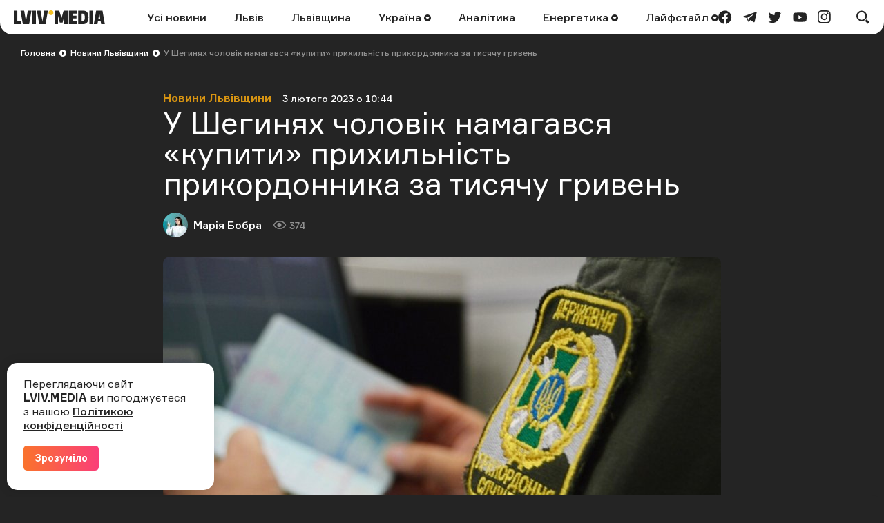

--- FILE ---
content_type: text/html; charset=UTF-8
request_url: https://lviv.media/lvivshchyna/64592-u-sheginyah-cholovik-namagavsya-kupiti-prihilnist-prikordonnika-za-tisyachu-griven/
body_size: 13677
content:
<!DOCTYPE html> <html lang="uk"> <head> <meta charset="utf-8"> <meta http-equiv="x-ua-compatible" content="ie=edge"> <meta name="viewport" content="width=device-width, initial-scale=1"> <meta name="HandheldFriendly" content="True" /> <meta http-equiv="cleartype" content="on" /> <meta name="format-detection" content="telephone=no" /> <meta name="format-detection" content="address=no" /> <meta property="fb:app_id" content="759044945210517" /> <link rel="apple-touch-icon" sizes="180x180" href="/apple-touch-icon.png"> <link rel="icon" type="image/png" sizes="32x32" href="/favicon-32x32.png"> <link rel="icon" type="image/png" sizes="16x16" href="/favicon-16x16.png"> <link rel="manifest" href="/site.webmanifest"> <link rel="mask-icon" href="/safari-pinned-tab.svg" color="#242424"> <meta name="msapplication-TileColor" content="#242424"> <meta name="theme-color" content="#ffffff"> <title>У Шегинях чоловік намагався «купити» прихильність прикордонника за тисячу гривень| Новини Львівської області — LVIV.MEDIA</title> <link rel="canonical" href="https://lviv.media/lvivshchyna/64592-u-sheginyah-cholovik-namagavsya-kupiti-prihilnist-prikordonnika-za-tisyachu-griven/"> <link rel="amphtml" href="https://lviv.media/amp/lvivshchyna/64592-u-sheginyah-cholovik-namagavsya-kupiti-prihilnist-prikordonnika-za-tisyachu-griven/"> <meta name="robots" content="max-snippet:-1, max-video-preview:-1, max-image-preview:large"> <link rel="alternate" href="https://lviv.media/lvivshchyna/64592-u-sheginyah-cholovik-namagavsya-kupiti-prihilnist-prikordonnika-za-tisyachu-griven/" hreflang="x-default" /> <link rel="alternate" href="https://lviv.media/lvivshchyna/64592-u-sheginyah-cholovik-namagavsya-kupiti-prihilnist-prikordonnika-za-tisyachu-griven/" hreflang="uk" /> <meta name="description" content="Чоловік пропонував прикордоннику 1 тис. грн. Читайте останні новини Львова та Львівської області на сайті LVIV.MEDIA"> <meta property="og:title" content="У Шегинях чоловік намагався «купити» прихильність прикордонника за тисячу гривень — LVIV.MEDIA" /> <meta property="og:description" content="Чоловік пропонував прикордоннику 1 тис. грн. Читайте останні новини Львова та Львівської області на сайті LVIV.MEDIA" /> <meta property="og:type" content="article" /> <meta property="og:url" content="https://lviv.media/lvivshchyna/64592-u-sheginyah-cholovik-namagavsya-kupiti-prihilnist-prikordonnika-za-tisyachu-griven/" /> <meta property="og:image" content="https://lviv.media/static/content/thumbs/1200x630/8/c0/3xerc7---c1200x630x50px50p-up--f0f701edff4b4796b9b4c29985960c08.jpg" /> <meta property="og:image:url" content="https://lviv.media/static/content/thumbs/1200x630/8/c0/3xerc7---c1200x630x50px50p-up--f0f701edff4b4796b9b4c29985960c08.jpg" /> <meta property="og:image:width" content="1200" /> <meta property="og:image:height" content="630" /> <meta property="og:site_name" content="LVIV.MEDIA" /> <meta name="twitter:title" content="У Шегинях чоловік намагався «купити» прихильність прикордонника за тисячу гривень — LVIV.MEDIA"> <meta name="twitter:description" content="Чоловік пропонував прикордоннику 1 тис. грн. Читайте останні новини Львова та Львівської області на сайті LVIV.MEDIA"> <meta name="twitter:card" content="summary_large_image"> <meta name="twitter:image" content="https://lviv.media/static/content/thumbs/1200x630/8/c0/3xerc7---c1200x630x50px50p-up--f0f701edff4b4796b9b4c29985960c08.jpg"> <meta name="twitter:site" content="LVIV.MEDIA"> <meta name="twitter:creator" content="@LvivMedia"> <meta property="og:article:author" content="https://lviv.media/authors/13-mariya/" /> <meta property="og:article:published_time" content="2023-02-03T10:44:00+02:00" /> <script type="application/ld+json">{"@context":"https://schema.org","@type":"BreadcrumbList","itemListElement":[{"@type":"ListItem","position":1,"name":"Головна","item":"https://lviv.media/"},{"@type":"ListItem","position":2,"name":"Новини Львівщини","item":"https://lviv.media/lvivshchyna/"},{"@type":"ListItem","position":3,"name":"У Шегинях чоловік намагався «купити» прихильність прикордонника за тисячу гривень","item":"https://lviv.media/lvivshchyna/64592-u-sheginyah-cholovik-namagavsya-kupiti-prihilnist-prikordonnika-za-tisyachu-griven/"}]}</script> <script type="application/ld+json">{"@context":"https://schema.org","@type":"NewsArticle","headline":"У Шегинях чоловік намагався «купити» прихильність прикордонника за тисячу гривень","datePublished":"2023-02-03T10:44:00+02:00","dateModified":"2023-02-03T10:44:00+02:00","author":{"@type":"Person","name":"Марія Бобра"},"publisher":{"@type":"Organization","name":"LVIV.MEDIA","logo":{"@type":"ImageObject","url":"https://lviv.media/static/img/logo-current.svg"}},"description":"Чоловік пропонував прикордоннику 1 тис. грн","articleBody":"У пункті пропуску через державний кордон «Шегині» чоловік намагався дати хабар прикордоннику за сприяння у безперешкодному виїзді за кордон. Про це LVIV.MEDIA стало відомо з матеріалів справи №448/134/23. Зазначається, що 10 січня 2023 року обвинувачений планував виїхати з України в Республіку Польща через прикордонний пункт пропуску «Шегині». Аби безперешкодно перетнути кордон, він висловив пропозицію та надав хабар у розмірі 1 тис. гривень начальнику 1-ої групи інспекторів прикордонного контролю. Такі дії громадянина кваліфіковані за ч. 1 ст. 369 Кримінального кодексу України. Свою вину чоловік повістю визнав. Мостиський районний суд Львівської області визнав його винним та призначив покарання у вигляді штрафу в 17 тисяч гривень. Окрім того, суд конфіскував у дохід держави тисячу гривень, які громадянин намагався передати в якості хабаря. Нагадаємо, у Дрогобицькому районі покарали водія, який намагався дати поліцейському хабар. Правоохоронці зупинили водія на трасі між населеними пунктами Брониця та Новошичі Дрогобицького району. Зазначається, що 8 квітня 2022-го чоловік був позбавлений права керування транспортними засобами на 1 рік.","image":"https://lviv.media/static/content/thumbs/800x450/8/c0/wwxffj---c800x450x50px50p-up--f0f701edff4b4796b9b4c29985960c08.jpg"}</script> <link rel="preload" crossorigin as="font" href="https://lviv.media/static/fonts/Formular/Formular-Regular.woff"> <link rel="preload" crossorigin as="font" href="https://lviv.media/static/fonts/Formular/Formular-Medium.woff"> <link rel="preload" crossorigin as="font" href="https://lviv.media/static/fonts/Formular/Formular-Black.woff"> <link rel="preload" crossorigin as="font" href="https://lviv.media/static/fonts/Formular/Formular-Bold.woff"> <link rel="preload" href="https://lviv.media/static/content/thumbs/808x456/8/c0/ub4mfy---c808x456x50px50p-up--f0f701edff4b4796b9b4c29985960c08.jpg" as="image" imagesrcset="https://lviv.media/static/content/thumbs/808x456/8/c0/ub4mfy---c808x456x50px50p-up--f0f701edff4b4796b9b4c29985960c08.jpg 1x, https://lviv.media/static/content/thumbs/1616x912/8/c0/uly3gj---c808x456x50px50p-up--f0f701edff4b4796b9b4c29985960c08.jpg 2x" media="(min-width: 1024px)"> <link rel="preload" href="https://lviv.media/static/content/thumbs/420x484/8/c0/beij3l---c420x484x50px50p-up--f0f701edff4b4796b9b4c29985960c08.jpg" as="image" imagesrcset="https://lviv.media/static/content/thumbs/420x484/8/c0/beij3l---c420x484x50px50p-up--f0f701edff4b4796b9b4c29985960c08.jpg 1x, https://lviv.media/static/content/thumbs/840x968/8/c0/l2hoss---c420x484x50px50p-up--f0f701edff4b4796b9b4c29985960c08.jpg 2x" media="(max-width: 1023px)"> <link rel="stylesheet" href="https://lviv.media/static/css/app.css"> <style>
[data-ad-slot] iframe {
    margin: 0 auto !important;
}
</style> <link rel="stylesheet" href="https://lviv.media/static/css/post.css"> <link rel="stylesheet" href="https://lviv.media/static/css/gallery.css" fetchpriority="low"> <link rel="stylesheet" href="https://lviv.media/static/css/carousel.css" fetchpriority="low"> <link rel="stylesheet" href="https://lviv.media/static/css/utilities.css" fetchpriority="low"> <script>
window.App = {"baseUrl":"https:\/\/lviv.media\/","staticUrl":"https:\/\/lviv.media\/static\/","locale":"uk","facebookAppId":"759044945210517","jsVendorFiles":{"vendor.js":"https:\/\/lviv.media\/static\/js\/vendor.js?id=c131facd8af0150da4b44c65aae288aa","swiper-vendor.js":"https:\/\/lviv.media\/static\/js\/swiper-vendor.js?id=885337d6e4fc03c9c0956f53bfc09e5e"},"article":{"id":"9860be5a-a439-4521-b801-88020bd1c67f","number":64592,"slug":"u-sheginyah-cholovik-namagavsya-kupiti-prihilnist-prikordonnika-za-tisyachu-griven","layout":"default","modules":[],"embeds":[],"title":{"origin":"У Шегинях чоловік намагався «купити» прихильність прикордонника за тисячу гривень","clean":"У Шегинях чоловік намагався «купити» прихильність прикордонника за тисячу гривень"},"meta":{"title":"У Шегинях чоловік намагався «купити» прихильність прикордонника за тисячу гривень| Новини Львівської області","description":"Чоловік пропонував прикордоннику 1 тис. грн. Читайте останні новини Львова та Львівської області на сайті LVIV.MEDIA"},"url":{"direct":"https:\/\/lviv.media\/lvivshchyna\/64592-u-sheginyah-cholovik-namagavsya-kupiti-prihilnist-prikordonnika-za-tisyachu-griven\/","next":"https:\/\/lviv.media\/api\/articles\/9860be5a-a439-4521-b801-88020bd1c67f\/next\/","add-view":"https:\/\/lviv.media\/api\/articles\/9860be5a-a439-4521-b801-88020bd1c67f\/add-view\/"}}}
</script> <script>
window.App.staticAsset = path =>  'https://lviv.media/static/:path:'.replace(':path:', path)
</script> <!-- Google Tag Manager --> <script>(function(w,d,s,l,i){w[l]=w[l]||[];w[l].push({'gtm.start':
new Date().getTime(),event:'gtm.js'});var f=d.getElementsByTagName(s)[0],
j=d.createElement(s),dl=l!='dataLayer'?'&l='+l:'';j.async=true;j.src=
'https://www.googletagmanager.com/gtm.js?id='+i+dl;f.parentNode.insertBefore(j,f);
})(window,document,'script','dataLayer','GTM-MX7CRZN');</script> <!-- End Google Tag Manager --> <link rel="preconnect" href="https://membrana-cdn.media/" crossorigin> <link rel="dns-prefetch" href="https://membrana-cdn.media/"> <script>
    window.yieldMasterCmd = window.yieldMasterCmd || [];
    window.yieldMasterCmd.push(function() {
        window.yieldMaster.init({
            pageVersionAutodetect: true
        });
    });
</script> <script>
    (function() {
        const scriptsToLoad = [
            { src: 'https://www.googletagservices.com/tag/js/gpt.js', loaded: false },
            { src: 'https://cdn.membrana.media/lvm/ym.js', loaded: false },
        ];

        function loadScripts() {
            scriptsToLoad.forEach(script => {
                if (!script.loaded) {
                    const scriptElement = document.createElement('script');
                    scriptElement.src = script.src;
                    document.body.appendChild(scriptElement);
                    script.loaded = true;
                }
            });

            // Remove event listeners after loading scripts
            document.removeEventListener('click', loadScripts);
            document.removeEventListener('scroll', loadScripts);
            document.removeEventListener('mousemove', loadScripts);
        }

        // Add event listeners for user interactions
        document.addEventListener('click', loadScripts);
        document.addEventListener('scroll', loadScripts);
        document.addEventListener('mousemove', loadScripts);
    })();
</script> <style>
	.nts-ad {display: flex; flex-direction: column; align-items: center; justify-content: center}
	.nts-ad-h250 {min-height: 250px}
	.nts-ad-h280 {min-height: 280px}
	.nts-ad-h600 {min-height: 600px; justify-content: flex-start}
</style> </head> </html> <body> <header class="c-header"> <div class="c-header-inner"> <div class="c-header-bg"></div> <div class="c-header-hamburger"> <button type="button" class="c-header-hamburger__btn js-menu-toggle"> <span class="sr-only">Меню</span> <div class="c-header-hamburger__icon"> <div></div> <div></div> <div></div> </div> </button> </div> <div class="c-menu"> <div class="c-menu-inner"> <nav class="c-menu-nav"> <ul class="c-menu-nav__list"> <li class="c-menu-nav__item"> <a href="https://lviv.media/news/" class="c-menu-nav__link">Усі новини</a> </li> <li class="c-menu-nav__item"> <a href="https://lviv.media/lviv/" class="c-menu-nav__link">Львів</a> </li> <li class="c-menu-nav__item"> <a href="https://lviv.media/lvivshchyna/" class="c-menu-nav__link">Львівщина</a> </li> <li class="c-menu-nav__item"> <a href="https://lviv.media/ukraina/" class="c-menu-nav__link">
    Україна
    </a> <div class="c-menu-sub"> <ul class="c-menu-sub__list"> <li class="c-menu-sub__item"> <a href="https://lviv.media/viyna/" class="c-menu-sub__link">Війна</a> </li> <li class="c-menu-sub__item"> <a href="https://lviv.media/politics/" class="c-menu-sub__link">Політика</a> </li> <li class="c-menu-sub__item"> <a href="https://lviv.media/ekonomika/" class="c-menu-sub__link">Економіка</a> </li> <li class="c-menu-sub__item"> <a href="https://lviv.media/socialni-novini/" class="c-menu-sub__link">Соціальні новини</a> </li> </ul> </div> </li> <li class="c-menu-nav__item"> <a href="https://lviv.media/analitika/" class="c-menu-nav__link">Аналітика</a> </li> <li class="c-menu-nav__item"> <a href="https://lviv.media/energetika/" class="c-menu-nav__link">
    Енергетика
    </a> <div class="c-menu-sub"> <ul class="c-menu-sub__list"> <li class="c-menu-sub__item"> <a href="https://lviv.media/energetika/gaz/" class="c-menu-sub__link">Газ</a> </li> <li class="c-menu-sub__item"> <a href="https://lviv.media/energetika/nafta/" class="c-menu-sub__link">Нафта</a> </li> <li class="c-menu-sub__item"> <a href="https://lviv.media/energetika/sonyachna-energiya/" class="c-menu-sub__link">Сонячна енергетика</a> </li> <li class="c-menu-sub__item"> <a href="https://lviv.media/energetika/vitrova-energetika/" class="c-menu-sub__link">Вітрова енергетика</a> </li> <li class="c-menu-sub__item"> <a href="https://lviv.media/energetika/zelena-energetika/" class="c-menu-sub__link">Відновлювальна енергетика</a> </li> <li class="c-menu-sub__item"> <a href="https://lviv.media/energetika/palne/" class="c-menu-sub__link">Пальне</a> </li> <li class="c-menu-sub__item"> <a href="https://lviv.media/energetika/tarifi-i-poradi/" class="c-menu-sub__link">Тарифи і поради</a> </li> </ul> </div> </li> <li class="c-menu-nav__item"> <a href="https://lviv.media/lifestyle/" class="c-menu-nav__link">
    Лайфстайл
    </a> <div class="c-menu-sub"> <ul class="c-menu-sub__list"> <li class="c-menu-sub__item"> <a href="https://lviv.media/religiya/" class="c-menu-sub__link">Релігія</a> </li> <li class="c-menu-sub__item"> <a href="https://lviv.media/recepti/" class="c-menu-sub__link">Рецепти</a> </li> <li class="c-menu-sub__item"> <a href="https://lviv.media/sport/" class="c-menu-sub__link">Спорт</a> </li> <li class="c-menu-sub__item"> <a href="https://lviv.media/zdorovya/" class="c-menu-sub__link">Здоров’я</a> </li> <li class="c-menu-sub__item"> <a href="https://lviv.media/culture/" class="c-menu-sub__link">Культура</a> </li> </ul> </div> </li> </ul> </nav> <div class="c-menu-socials"> <ul class="c-menu-socials__list"> <li class="c-menu-socails__item"> <a href="https://www.facebook.com/lvv.media" target="_blank" rel="noopener" class="c-menu-socials__link t-facebook"> <span class="sr-only">facebook</span> <svg viewbox="0 0 24 24" width="24" height="24" class="i-icon i-facebook" xmlns="http://www.w3.org/2000/svg"> <use xlink:href="https://lviv.media/static/sprite/symbol.svg#facebook"></use> </svg> </a> </li> <li class="c-menu-socails__item"> <a href="https://t.me/lvivmedia" target="_blank" rel="noopener" class="c-menu-socials__link t-telegram"> <span class="sr-only">telegram</span> <svg viewbox="0 0 24 24" width="24" height="24" class="i-icon i-telegram" xmlns="http://www.w3.org/2000/svg"> <use xlink:href="https://lviv.media/static/sprite/symbol.svg#telegram"></use> </svg> </a> </li> <li class="c-menu-socails__item"> <a href="https://twitter.com/LvivMedia" target="_blank" rel="noopener" class="c-menu-socials__link t-twitter"> <span class="sr-only">twitter</span> <svg viewbox="0 0 24 24" width="24" height="24" class="i-icon i-twitter" xmlns="http://www.w3.org/2000/svg"> <use xlink:href="https://lviv.media/static/sprite/symbol.svg#twitter"></use> </svg> </a> </li> <li class="c-menu-socails__item"> <a href="https://www.youtube.com/channel/UCHYlN_WxQytvVZu3dNWd7lQ" target="_blank" rel="noopener" class="c-menu-socials__link t-youtube"> <span class="sr-only">youtube</span> <svg viewbox="0 0 24 24" width="24" height="24" class="i-icon i-youtube" xmlns="http://www.w3.org/2000/svg"> <use xlink:href="https://lviv.media/static/sprite/symbol.svg#youtube"></use> </svg> </a> </li> <li class="c-menu-socails__item"> <a href="https://www.instagram.com/lviv_media/" target="_blank" rel="noopener" class="c-menu-socials__link t-instagram"> <span class="sr-only">instagram</span> <svg viewbox="0 0 24 24" width="24" height="24" class="i-icon i-instagram" xmlns="http://www.w3.org/2000/svg"> <use xlink:href="https://lviv.media/static/sprite/symbol.svg#instagram"></use> </svg> </a> </li> </ul> </div> </div> </div> <div class="c-header-inner__left"> <div class="c-header-logo"> <a href="https://lviv.media/"> <span class="sr-only">LVIV.MEDIA</span> <svg width="132" height="20" viewbox="0 0 132 20" fill="currentColor" xmlns="http://www.w3.org/2000/svg"> <path d="M26.978 20V.49h5.061V20h-5.061zM84.939 4.668v3.12h5.724v3.858H84.94v3.98h6.658V20H79.853V.491h11.744v4.177H84.94zM93.133 20V.491h7.469c2.58 0 4.496.787 5.725 2.384 1.228 1.597 1.843 3.955 1.843 7.125 0 3.317-.639 5.823-1.917 7.494-1.278 1.67-3.219 2.506-5.823 2.506h-7.297zm8.181-4.963c.516-.344.885-.91 1.106-1.72.258-1.078.374-2.185.344-3.293a12.04 12.04 0 00-.344-3.169 3.002 3.002 0 00-1.106-1.67 3.666 3.666 0 00-2.051-.517h-1.008v10.86h1.008a3.479 3.479 0 002.051-.491zM109.408 20V.491h5.061V20h-5.061zM78.147.491V20h-5.061V8.034l-.74 3.106-1.742 6.722h-3.98L64.85 11.14l-.757-3.106h-.024V20h-5.062V.491h6.782l3.267 10.664L72.08.49h6.068z"></path> <path d="M53.894 6.88a3.44 3.44 0 100-6.88 3.44 3.44 0 000 6.88z" fill="#F4C123"></path> <path d="M10.418 15.626H5.06V.491H0V20h11.18l-.762-4.374zM22.211 20L25.602.49h-5.307l-2.268 13.045-.386 2.96-.385-2.96L14.988.49H9.68L13.07 20h9.14zM45.946 20L49.361.49h-5.307L41.77 13.536l-.38 2.92-.382-2.92L38.722.49h-5.307L36.831 20h9.115zM119.236.491L115.845 20h5.307l.715-4.152h3.863l.722 4.152h5.307L128.376.49h-9.14zm3.309 11.5l1.261-7.996 1.255 7.995h-2.516z"></path> </svg> </a> </div> </div> <div class="c-header-inner__center"> <nav class="c-header-nav"> <ul class="c-header-nav__list"> <li class="c-header-nav__item"> <a href="https://lviv.media/news/" class="c-header-nav__link">Усі новини</a> </li> <li class="c-header-nav__item"> <a href="https://lviv.media/lviv/" class="c-header-nav__link">Львів</a> </li> <li class="c-header-nav__item"> <a href="https://lviv.media/lvivshchyna/" class="c-header-nav__link">Львівщина</a> </li> <li class="c-header-nav__item"> <a href="https://lviv.media/ukraina/" class="c-header-nav__link">
    Україна
        <svg viewbox="0 0 24 24" width="24" height="24" class="i-icon i-arrow-circle" xmlns="http://www.w3.org/2000/svg"> <use xlink:href="https://lviv.media/static/sprite/symbol.svg#arrow-circle"></use> </svg> </a> <div class="c-header-sub"> <ul class="c-header-sub__list"> <li class="c-header-sub__item"> <a href="https://lviv.media/viyna/" class="c-header-sub__link">Війна</a> </li> <li class="c-header-sub__item"> <a href="https://lviv.media/politics/" class="c-header-sub__link">Політика</a> </li> <li class="c-header-sub__item"> <a href="https://lviv.media/ekonomika/" class="c-header-sub__link">Економіка</a> </li> <li class="c-header-sub__item"> <a href="https://lviv.media/socialni-novini/" class="c-header-sub__link">Соціальні новини</a> </li> </ul> </div> </li> <li class="c-header-nav__item"> <a href="https://lviv.media/analitika/" class="c-header-nav__link">Аналітика</a> </li> <li class="c-header-nav__item"> <a href="https://lviv.media/energetika/" class="c-header-nav__link">
    Енергетика
        <svg viewbox="0 0 24 24" width="24" height="24" class="i-icon i-arrow-circle" xmlns="http://www.w3.org/2000/svg"> <use xlink:href="https://lviv.media/static/sprite/symbol.svg#arrow-circle"></use> </svg> </a> <div class="c-header-sub"> <ul class="c-header-sub__list"> <li class="c-header-sub__item"> <a href="https://lviv.media/energetika/gaz/" class="c-header-sub__link">Газ</a> </li> <li class="c-header-sub__item"> <a href="https://lviv.media/energetika/nafta/" class="c-header-sub__link">Нафта</a> </li> <li class="c-header-sub__item"> <a href="https://lviv.media/energetika/sonyachna-energiya/" class="c-header-sub__link">Сонячна енергетика</a> </li> <li class="c-header-sub__item"> <a href="https://lviv.media/energetika/vitrova-energetika/" class="c-header-sub__link">Вітрова енергетика</a> </li> <li class="c-header-sub__item"> <a href="https://lviv.media/energetika/zelena-energetika/" class="c-header-sub__link">Відновлювальна енергетика</a> </li> <li class="c-header-sub__item"> <a href="https://lviv.media/energetika/palne/" class="c-header-sub__link">Пальне</a> </li> <li class="c-header-sub__item"> <a href="https://lviv.media/energetika/tarifi-i-poradi/" class="c-header-sub__link">Тарифи і поради</a> </li> </ul> </div> </li> <li class="c-header-nav__item"> <a href="https://lviv.media/lifestyle/" class="c-header-nav__link">
    Лайфстайл
        <svg viewbox="0 0 24 24" width="24" height="24" class="i-icon i-arrow-circle" xmlns="http://www.w3.org/2000/svg"> <use xlink:href="https://lviv.media/static/sprite/symbol.svg#arrow-circle"></use> </svg> </a> <div class="c-header-sub"> <ul class="c-header-sub__list"> <li class="c-header-sub__item"> <a href="https://lviv.media/religiya/" class="c-header-sub__link">Релігія</a> </li> <li class="c-header-sub__item"> <a href="https://lviv.media/recepti/" class="c-header-sub__link">Рецепти</a> </li> <li class="c-header-sub__item"> <a href="https://lviv.media/sport/" class="c-header-sub__link">Спорт</a> </li> <li class="c-header-sub__item"> <a href="https://lviv.media/zdorovya/" class="c-header-sub__link">Здоров’я</a> </li> <li class="c-header-sub__item"> <a href="https://lviv.media/culture/" class="c-header-sub__link">Культура</a> </li> </ul> </div> </li> </ul> </nav> </div> <div class="c-header-inner__right"> <div class="c-header-socials"> <ul class="c-header-socials__list"> <li class="c-header-socails__item"> <a href="https://www.facebook.com/lvv.media" target="_blank" rel="noopener" class="c-header-socials__link t-facebook"> <span class="sr-only">facebook</span> <svg viewbox="0 0 24 24" width="24" height="24" class="i-icon i-facebook" xmlns="http://www.w3.org/2000/svg"> <use xlink:href="https://lviv.media/static/sprite/symbol.svg#facebook"></use> </svg> </a> </li> <li class="c-header-socails__item"> <a href="https://t.me/lvivmedia" target="_blank" rel="noopener" class="c-header-socials__link t-telegram"> <span class="sr-only">telegram</span> <svg viewbox="0 0 24 24" width="24" height="24" class="i-icon i-telegram" xmlns="http://www.w3.org/2000/svg"> <use xlink:href="https://lviv.media/static/sprite/symbol.svg#telegram"></use> </svg> </a> </li> <li class="c-header-socails__item"> <a href="https://twitter.com/LvivMedia" target="_blank" rel="noopener" class="c-header-socials__link t-twitter"> <span class="sr-only">twitter</span> <svg viewbox="0 0 24 24" width="24" height="24" class="i-icon i-twitter" xmlns="http://www.w3.org/2000/svg"> <use xlink:href="https://lviv.media/static/sprite/symbol.svg#twitter"></use> </svg> </a> </li> <li class="c-header-socails__item"> <a href="https://www.youtube.com/channel/UCHYlN_WxQytvVZu3dNWd7lQ" target="_blank" rel="noopener" class="c-header-socials__link t-youtube"> <span class="sr-only">youtube</span> <svg viewbox="0 0 24 24" width="24" height="24" class="i-icon i-youtube" xmlns="http://www.w3.org/2000/svg"> <use xlink:href="https://lviv.media/static/sprite/symbol.svg#youtube"></use> </svg> </a> </li> <li class="c-header-socails__item"> <a href="https://www.instagram.com/lviv_media/" target="_blank" rel="noopener" class="c-header-socials__link t-instagram"> <span class="sr-only">instagram</span> <svg viewbox="0 0 24 24" width="24" height="24" class="i-icon i-instagram" xmlns="http://www.w3.org/2000/svg"> <use xlink:href="https://lviv.media/static/sprite/symbol.svg#instagram"></use> </svg> </a> </li> </ul> </div> <div class="c-header-search"> <button type="button" class="c-header-search__btn js-search-modal-toggle"> <span class="sr-only">Пошук</span> <svg viewbox="0 0 24 24" width="24" height="24" class="i-icon i-search " xmlns="http://www.w3.org/2000/svg"> <use xlink:href="https://lviv.media/static/sprite/symbol.svg#search"></use> </svg> <svg viewbox="0 0 24 24" width="24" height="24" class="i-icon i-close " xmlns="http://www.w3.org/2000/svg"> <use xlink:href="https://lviv.media/static/sprite/symbol.svg#close"></use> </svg> </button> <div class="c-search-modal js-search-modal"> <form method="GET" action="https://lviv.media/search/" class="c-search-modal__form" autocomplete="off"> <div class="f-group"> <input type="text" class="f-input js-search-modal-input" placeholder="Введіть ключове слово" name="query"> </div> <button type="submit" class="f-btn f-btn--gradient">Пошук</button> </form> </div> </div> </div> </div> </header> <main> <div class="l-box" data-article-id="9860be5a-a439-4521-b801-88020bd1c67f" data-infinite-scroll-first> <article class="c-post"> <div class="c-post__header c-post__header--overlay  c-post__header--image "> <div class="c-breadcrumbs"> <div class="c-breadcrumbs__scroll"> <ul class="c-breadcrumbs__list"> <li class="c-breadcrumbs__item"> <a href="https://lviv.media/" class="c-breadcrumbs__link f-link--primary">Головна</a> <i class="c-breadcrumbs__arrow"> <svg viewbox="0 0 24 24" width="24" height="24" class="i-icon i-arrow-circle-dark" xmlns="http://www.w3.org/2000/svg"> <use xlink:href="https://lviv.media/static/sprite/symbol.svg#arrow-circle-dark"></use> </svg> </i> </li> <li class="c-breadcrumbs__item"> <a href="https://lviv.media/lvivshchyna/" class="c-breadcrumbs__link f-link--primary">Новини Львівщини</a> <i class="c-breadcrumbs__arrow"> <svg viewbox="0 0 24 24" width="24" height="24" class="i-icon i-arrow-circle-dark" xmlns="http://www.w3.org/2000/svg"> <use xlink:href="https://lviv.media/static/sprite/symbol.svg#arrow-circle-dark"></use> </svg> </i> </li> <li class="c-breadcrumbs__item">У Шегинях чоловік намагався «купити» прихильність прикордонника за тисячу гривень</li> </ul> </div> </div> <div class="c-post__inner c-post__header-inner"> <dl class="c-post__info"> <dt class="sr-only">Категорія</dt> <dd class="c-post__info-item c-post__category"> <a href="https://lviv.media/lvivshchyna/" class="f-link--opacity">Новини Львівщини</a> </dd> <dt class="sr-only">Дата публікації</dt> <dd class="c-post__info-item c-post__date"> <time datetime="2023-02-03T10:44:00+02:00">3 лютого 2023 о 10:44</time> </dd> </dl> <h1 class="c-post__title">У Шегинях чоловік намагався «купити» прихильність прикордонника за тисячу гривень</h1> <dl class="c-post__info"> <dt class="sr-only">Автор</dt> <dd class="c-post__info-item c-post__author"> <picture class="c-post__author-img"> <img width="36" height="36" src="https://lviv.media/static/content/thumbs/36x36/9/bc/jyl6bf---c36x36x50px50p-up--1bcb9e6e710889d8f4d3864ebb4c0bc9.jpg" srcset="https://lviv.media/static/content/thumbs/36x36/9/bc/jyl6bf---c36x36x50px50p-up--1bcb9e6e710889d8f4d3864ebb4c0bc9.jpg 1x, https://lviv.media/static/content/thumbs/72x72/9/bc/jzytek---c36x36x50px50p-up--1bcb9e6e710889d8f4d3864ebb4c0bc9.jpg 2x" alt="Марія Бобра"> </picture> <div class="c-post__author-name"> <a href="https://lviv.media/authors/13-mariya/" class="f-link--opacity f-link--overlay">Марія Бобра</a> </div> </dd> <dt class="sr-only">Кількість переглядів</dt> <dd class="c-post__info-item c-post__views"> <svg viewbox="0 0 24 24" width="24" height="24" class="i-icon i-views " xmlns="http://www.w3.org/2000/svg"> <use xlink:href="https://lviv.media/static/sprite/symbol.svg#views"></use> </svg>
                374
            </dd> </dl> <figure class="c-post__img"> <picture> <source srcset="https://lviv.media/static/content/thumbs/808x456/8/c0/ub4mfy---c808x456x50px50p-up--f0f701edff4b4796b9b4c29985960c08.jpg 1x, https://lviv.media/static/content/thumbs/1616x912/8/c0/uly3gj---c808x456x50px50p-up--f0f701edff4b4796b9b4c29985960c08.jpg 2x" type="image/jpeg" media="(min-width: 1024px)"> <img width="420" height="484" src="https://lviv.media/static/content/thumbs/420x484/8/c0/beij3l---c420x484x50px50p-up--f0f701edff4b4796b9b4c29985960c08.jpg" srcset="https://lviv.media/static/content/thumbs/420x484/8/c0/beij3l---c420x484x50px50p-up--f0f701edff4b4796b9b4c29985960c08.jpg 1x, https://lviv.media/static/content/thumbs/840x968/8/c0/l2hoss---c420x484x50px50p-up--f0f701edff4b4796b9b4c29985960c08.jpg 2x" alt="Держприкордонслужба" title="Держприкордонслужба"> </source></picture> </figure> </div> </div> <div class="c-card c-post__card"> <div class="c-post__inner"> <div class="c-prose"> <div class="c-post__lead"><p>Чоловік пропонував прикордоннику 1 тис. грн</p></div> <p>У пункті пропуску через державний кордон «Шегині» чоловік намагався дати хабар прикордоннику за сприяння у безперешкодному виїзді за кордон.</p> <p>Про це <a href="https://lviv.media/" target="_blank">LVIV.MEDIA</a> стало відомо з матеріалів справи <a href="https://reyestr.court.gov.ua/Review/108675444" target="_blank">№448/134/23</a>.</p> <!-- Desktop ad --> <div class="hidden lg:block pb-4"> <div class="LVM_DESKTOP_VIDEO"></div> </div> <!-- Mobile ad --> <div class="lg:hidden pb-4"> <div class="LVM_MOBILE_VIDEO"></div> </div> <p>Зазначається, що 10 січня 2023 року обвинувачений планував виїхати з України в Республіку Польща через прикордонний пункт пропуску «Шегині». Аби безперешкодно перетнути кордон, він висловив пропозицію та надав хабар у розмірі 1 тис. гривень начальнику 1-ої групи інспекторів прикордонного контролю.</p> <p>Такі дії громадянина кваліфіковані за ч. 1 ст. 369 Кримінального кодексу України. Свою вину чоловік повістю визнав.</p> <div class="c-prose--ignore c-prose__entry"> <article class="c-entry c-entry-card c-entry-gradient"> <div class="c-entry__content"> <div class="c-entry__heading">Більше по темі</div> <div class="c-entry__title"> <a href="https://lviv.media/lviv/64552-posada-za-dollar5000-shob-vtekti-z-krayini-pravoohoronci-zatrimali-cholovika-yakij-dopomagav-uhilyantu/" class="c-entry__link f-link--opacity f-link--overlay">Посада за 00, щоб втекти з країни: правоохоронці затримали чоловіка, який допомагав ухилянту</a> </div> <dl class="c-entry__date"> <dt class="sr-only">Дата публікації</dt> <dd> <time datetime="2023-02-02T18:34:00+02:00">02.02.2023 18:34</time> </dd> </dl> </div> </article> </div> <!-- Desktop ad --> <div class="hidden lg:block pb-4"> <div class="nts-ad nts-ad-h280"> <div class="LVM_ITA_336_1"></div> </div> </div> <!-- Mobile ad --> <div class="lg:hidden pb-4"> <div class="nts-ad nts-ad-h280"> <div class="LVM_ITA_300M_1"></div> </div> </div> <p>Мостиський районний суд Львівської області визнав його винним та призначив покарання у вигляді штрафу в 17 тисяч гривень. Окрім того, суд конфіскував у дохід держави тисячу гривень, які громадянин намагався передати в якості хабаря.</p> <p>Нагадаємо, у Дрогобицькому районі <a href="https://lviv.media/lvivshchyna/64516-u-drogobickomu-rajoni-pokarali-vodiya-yakij-namagavsya-dati-policejskomu-habar/" target="_blank"><b>покарали </b></a>водія, який намагався дати поліцейському хабар. Правоохоронці зупинили водія на трасі між населеними пунктами Брониця та Новошичі Дрогобицького району. Зазначається, що 8 квітня 2022-го чоловік був позбавлений права керування транспортними засобами на 1 рік.</p> <!-- Desktop ad --> <div class="hidden lg:block"> <div class="nts-ad nts-ad-h280"> <div class="LVM_BTA_336"></div> </div> </div> <!-- Mobile ad --> <div class="lg:hidden"> <div class="nts-ad nts-ad-h280"> <div class="LVM_BTA_300M"></div> </div> </div> </div> <div class="c-post__tags"> <ul class="c-post__tags-list"> <li class="c-post__tags-item"> <a href="https://lviv.media/tags/45-sud/" class="c-post__tags-link">#суд</a> </li> <li class="c-post__tags-item"> <a href="https://lviv.media/tags/121-zlochyn/" class="c-post__tags-link">#злочин</a> </li> <li class="c-post__tags-item"> <a href="https://lviv.media/lvivshchyna/" class="c-post__tags-link">#Новини Львівщини</a> </li> </ul> </div> <div class="c-post__share"> <ul class="c-post__share-list"> <li class="c-post__share-item"> <a href="https://lviv.media/lvivshchyna/64592-u-sheginyah-cholovik-namagavsya-kupiti-prihilnist-prikordonnika-za-tisyachu-griven/?utm_source=shares&amp;utm_medium=telegram" target="_blank" class="c-post__share-link t-telegram" data-share="telegram"> <span class="c-post__share-text">Надіслати в Telegram</span> <svg viewbox="0 0 24 24" width="24" height="24" class="i-icon i-telegram" xmlns="http://www.w3.org/2000/svg"> <use xlink:href="https://lviv.media/static/sprite/symbol.svg#telegram"></use> </svg> </a> </li> <li class="c-post__share-item"> <a href="https://lviv.media/lvivshchyna/64592-u-sheginyah-cholovik-namagavsya-kupiti-prihilnist-prikordonnika-za-tisyachu-griven/?utm_source=shares&amp;utm_medium=facebook" target="_blank" class="c-post__share-link t-facebook" data-share="facebook"> <span class="c-post__share-text">Поширити в Facebook</span> <svg viewbox="0 0 24 24" width="24" height="24" class="i-icon i-facebook" xmlns="http://www.w3.org/2000/svg"> <use xlink:href="https://lviv.media/static/sprite/symbol.svg#facebook"></use> </svg> </a> </li> <li class="c-post__share-item"> <a href="https://lviv.media/lvivshchyna/64592-u-sheginyah-cholovik-namagavsya-kupiti-prihilnist-prikordonnika-za-tisyachu-griven/?utm_source=shares&amp;utm_medium=messenger" target="_blank" class="c-post__share-link t-messenger" data-share="messenger"> <span class="c-post__share-text">Надіслати в Messenger</span> <svg viewbox="0 0 24 24" width="24" height="24" class="i-icon i-messenger" xmlns="http://www.w3.org/2000/svg"> <use xlink:href="https://lviv.media/static/sprite/symbol.svg#messenger"></use> </svg> </a> </li> <li class="c-post__share-item"> <a href="https://lviv.media/lvivshchyna/64592-u-sheginyah-cholovik-namagavsya-kupiti-prihilnist-prikordonnika-za-tisyachu-griven/?utm_source=shares&amp;utm_medium=twitter" target="_blank" class="c-post__share-link t-twitter" data-share="twitter"> <span class="c-post__share-text">Твітнути в Twitter</span> <svg viewbox="0 0 24 24" width="24" height="24" class="i-icon i-twitter" xmlns="http://www.w3.org/2000/svg"> <use xlink:href="https://lviv.media/static/sprite/symbol.svg#twitter"></use> </svg> </a> </li> </ul> </div> </div> </div> </article> <!-- Desktop ad --> <div class="hidden lg:block"> <div class="nts-ad nts-ad-h250"> <div class="LVM_BTC_970"></div> </div> </div> <!-- Mobile ad --> <div class="lg:hidden"> <div class="nts-ad nts-ad-h280"> <div class="LVM_BTC_300M"></div> </div> </div> <section class="c-card"> <div class="c-heading"> <h2 class="c-heading-title">Пов’язані публікації</h2> </div> <div class="swiper c-carousel js-carousel"> <div class="swiper-wrapper"> <div class="swiper-slide"> <article class="c-entry"> <picture class="c-entry__preview"> <source data-srcset="https://lviv.media/static/content/thumbs/280x158/0/a5/x6ceve---c280x158x50px50p-up--7911a9232ae73450185e6ea632590a50.jpg 1x, https://lviv.media/static/content/thumbs/560x316/0/a5/s3mniy---c280x158x50px50p-up--7911a9232ae73450185e6ea632590a50.jpg 2x" type="image/jpeg" media="(min-width: 1024px)"> <img width="350" height="196" data-src="https://lviv.media/static/content/thumbs/350x196/0/a5/vc276f---c350x196x50px50p-up--7911a9232ae73450185e6ea632590a50.jpg" data-srcset="https://lviv.media/static/content/thumbs/350x196/0/a5/vc276f---c350x196x50px50p-up--7911a9232ae73450185e6ea632590a50.jpg 1x, https://lviv.media/static/content/thumbs/700x392/0/a5/35dqyh---c350x196x50px50p-up--7911a9232ae73450185e6ea632590a50.jpg 2x" alt="Один «докупив» сина, інший пропонував хабар: прикордонники на Буковині затримали «багатодітних» татусів-ухилянтів" title="Один «докупив» сина, інший пропонував хабар: прикордонники на Буковині затримали «багатодітних» татусів-ухилянтів" class="lazy"> </source></picture> <div class="c-entry__content"> <dl class="c-entry__category"> <dt class="sr-only">Категорія</dt> <dd> <a href="https://lviv.media/ukraina/" class="f-link--opacity">Україна</a> </dd> </dl> <div class="c-entry__title"> <a href="https://lviv.media/ukraina/63847-odin-dokupiv-sina-inshij-proponuvav-habar-prikordonniki-na-bukovini-zatrimali-bagatoditnih-tatusiv-uhilyantiv/" class="c-entry__link f-link--overlay f-link--opacity">Один «докупив» сина, інший пропонував хабар: прикордонники на Буковині затримали «багатодітних» татусів-ухилянтів</a> </div> <dl class="c-entry__date"> <dt class="sr-only">Дата публікації</dt> <dd> <time datetime="2023-01-23T15:44:00+02:00">23.01.2023 15:44</time> </dd> </dl> </div> </article> </div> <div class="swiper-slide"> <article class="c-entry"> <picture class="c-entry__preview"> <source data-srcset="https://lviv.media/static/content/thumbs/280x158/6/70/coqef4---c280x158x50px50p-up--f0d128c7b98e9199088327b325189706.jpg 1x, https://lviv.media/static/content/thumbs/560x316/6/70/gk7n7w---c280x158x50px50p-up--f0d128c7b98e9199088327b325189706.jpg 2x" type="image/jpeg" media="(min-width: 1024px)"> <img width="350" height="196" data-src="https://lviv.media/static/content/thumbs/350x196/6/70/2wyypw---c350x196x50px50p-up--f0d128c7b98e9199088327b325189706.jpg" data-srcset="https://lviv.media/static/content/thumbs/350x196/6/70/2wyypw---c350x196x50px50p-up--f0d128c7b98e9199088327b325189706.jpg 1x, https://lviv.media/static/content/thumbs/700x392/6/70/riqfmb---c350x196x50px50p-up--f0d128c7b98e9199088327b325189706.jpg 2x" alt="ДБР" title="ДБР" class="lazy"> </source></picture> <div class="c-entry__content"> <dl class="c-entry__category"> <dt class="sr-only">Категорія</dt> <dd> <a href="https://lviv.media/lvivshchyna/" class="f-link--opacity">Новини Львівщини</a> </dd> </dl> <div class="c-entry__title"> <a href="https://lviv.media/lvivshchyna/63915-brali-habari-za-dovidku-pro-nepridatnist-do-sluzhbi-dbr-povidomilo-pro-pidozru-nachalniku-ta-spivrobitnici-odnogo-iz-tercentriv-komplektuvannya-na-lvivshini/" class="c-entry__link f-link--overlay f-link--opacity"><strong>Брали хабарі за довідку про непридатність до служби: ДБР підозрює службовців центру комплектування на Львівщині</strong></a> </div> <dl class="c-entry__date"> <dt class="sr-only">Дата публікації</dt> <dd> <time datetime="2023-01-24T10:52:27+02:00">24.01.2023 10:52</time> </dd> </dl> </div> </article> </div> <div class="swiper-slide"> <article class="c-entry c-entry-card c-entry-gradient"> <div class="c-entry__content"> <dl class="c-entry__category"> <dt class="sr-only">Категорія</dt> <dd> <a href="https://lviv.media/ukraina/" class="f-link--opacity">Україна</a> </dd> </dl> <div class="c-entry__title"> <a href="https://lviv.media/ukraina/63934-organizatora-habarya-ekszastupniku-ministra-infrastrukturi-lozinskomu-vzyali-pid-vartu/" class="c-entry__link f-link--overlay f-link--opacity"><strong>Організатора хабаря ексзаступнику міністра інфраструктури Лозинському взяли під варту</strong></a> </div> <dl class="c-entry__date"> <dt class="sr-only">Дата публікації</dt> <dd> <time datetime="2023-01-24T13:27:23+02:00">24.01.2023 13:27</time> </dd> </dl> </div> </article> </div> <div class="swiper-slide"> <article class="c-entry c-entry-card c-entry-gradient"> <div class="c-entry__content"> <dl class="c-entry__category"> <dt class="sr-only">Категорія</dt> <dd> <a href="https://lviv.media/lvivshchyna/" class="f-link--opacity">Новини Львівщини</a> </dd> </dl> <div class="c-entry__title"> <a href="https://lviv.media/lvivshchyna/64384-na-lvivshini-cholovik-zaplatit-shtraf-za-propoziciyu-habarya-policejskomu/" class="c-entry__link f-link--overlay f-link--opacity">На Львівщині чоловік заплатить штраф за пропозицію хабаря поліцейському</a> </div> <dl class="c-entry__date"> <dt class="sr-only">Дата публікації</dt> <dd> <time datetime="2023-01-31T16:45:00+02:00">31.01.2023 16:45</time> </dd> </dl> </div> </article> </div> <div class="swiper-slide"> <article class="c-entry"> <picture class="c-entry__preview"> <source data-srcset="https://lviv.media/static/content/thumbs/280x158/f/8a/jwp46b---c280x158x50px50p-up--610ae7c7464498c99b8fcc5fd0d7d8af.jpg 1x, https://lviv.media/static/content/thumbs/560x316/f/8a/swk6hi---c280x158x50px50p-up--610ae7c7464498c99b8fcc5fd0d7d8af.jpg 2x" type="image/jpeg" media="(min-width: 1024px)"> <img width="350" height="196" data-src="https://lviv.media/static/content/thumbs/350x196/f/8a/f3ndad---c350x196x50px50p-up--610ae7c7464498c99b8fcc5fd0d7d8af.jpg" data-srcset="https://lviv.media/static/content/thumbs/350x196/f/8a/f3ndad---c350x196x50px50p-up--610ae7c7464498c99b8fcc5fd0d7d8af.jpg 1x, https://lviv.media/static/content/thumbs/700x392/f/8a/wls5ut---c350x196x50px50p-up--610ae7c7464498c99b8fcc5fd0d7d8af.jpg 2x" alt="Двох лікарів на Львівщині спіймали під час хабаря: вимагали 00 за обмеження придатності до служби" title="Двох лікарів на Львівщині спіймали під час хабаря: вимагали 00 за обмеження придатності до служби" class="lazy"> </source></picture> <div class="c-entry__content"> <dl class="c-entry__category"> <dt class="sr-only">Категорія</dt> <dd> <a href="https://lviv.media/lvivshchyna/" class="f-link--opacity">Новини Львівщини</a> </dd> </dl> <div class="c-entry__title"> <a href="https://lviv.media/lvivshchyna/64480-dvoh-likariv-na-lvivshini-spijmali-pid-chas-habarya-vimagali-dollar4000-za-obmezhennya-pridatnosti-do-sluzhbi/" class="c-entry__link f-link--overlay f-link--opacity">Двох лікарів на Львівщині спіймали під час хабаря: вимагали 00 за обмеження придатності до служби</a> </div> <dl class="c-entry__date"> <dt class="sr-only">Дата публікації</dt> <dd> <time datetime="2023-02-01T17:48:00+02:00">01.02.2023 17:48</time> </dd> </dl> </div> </article> </div> </div> <div class="swiper-button-prev"> <span class="sr-only">Попередній слайд</span> <svg viewbox="0 0 24 24" width="24" height="24" class="i-icon i-angle i-angle-left" xmlns="http://www.w3.org/2000/svg"> <use xlink:href="https://lviv.media/static/sprite/symbol.svg#angle"></use> </svg> </div> <div class="swiper-button-next"> <span class="sr-only">Наступний слайд</span> <svg viewbox="0 0 24 24" width="24" height="24" class="i-icon i-angle" xmlns="http://www.w3.org/2000/svg"> <use xlink:href="https://lviv.media/static/sprite/symbol.svg#angle"></use> </svg> </div> </div> </section> </div> <div data-infinite-scroll-container></div> </main> <div class="c-news-widget js-news-widget" data-url="https://lviv.media/api/articles-after/a0e37e82-8eee-4957-b9c6-c37348ae123f/"> <div class="c-news-widget__window js-news-widget-window"> <div class="c-news-widget__inner"> <div class="c-news-widget__content"> <div class="c-news-widget__scroll"> <div class="c-news-widget__list-wrapper"> <ul class="c-news-widget__list" data-list> <li class="c-news-widget__list-item"> <div class="c-news-widget__entry"> <dl class="c-news-widget__entry-date  is-important "> <dt class="sr-only">Дата публікації</dt> <dd> <time datetime="2026-01-21T22:42:07+02:00" title="21.01.2026 22:42">22:42</time> </dd> </dl> <div class="c-news-widget__entry-title"> <a href="https://lviv.media/lvivshchyna/105398-u-pustomitah-mamu-ta-chotiroh-ditej-gospitalizuvali-cherez-otruyennya-chadnim-gazom/?utm_source=widget" class="f-link--overlay f-link--opacity"><strong>У Пустомитах мама та четверо дітей отруїлися чадним газом</strong></a> </div> </div> </li> <li class="c-news-widget__list-item"> <div class="c-news-widget__entry"> <dl class="c-news-widget__entry-date "> <dt class="sr-only">Дата публікації</dt> <dd> <time datetime="2026-01-21T21:37:32+02:00" title="21.01.2026 21:37">21:37</time> </dd> </dl> <div class="c-news-widget__entry-title"> <a href="https://lviv.media/lvivshchyna/105397-solonkivska-silrada-prodala-na-aukcioni-dilyanku-virobniku-budivelnih-materialiv/?utm_source=widget" class="f-link--overlay f-link--opacity">Солонківська сільрада продала на аукціоні ділянку виробнику будівельних матеріалів</a> </div> </div> </li> <li class="c-news-widget__list-item"> <div class="c-news-widget__entry"> <dl class="c-news-widget__entry-date "> <dt class="sr-only">Дата публікації</dt> <dd> <time datetime="2026-01-21T20:39:39+02:00" title="21.01.2026 20:39">20:39</time> </dd> </dl> <div class="c-news-widget__entry-title"> <a href="https://lviv.media/lvivshchyna/105396-na-lvivshini-ochikuyetsya-morozna-nich-do-20/?utm_source=widget" class="f-link--overlay f-link--opacity">На Львівщині очікується морозна ніч до -20°</a> </div> </div> </li> <li class="c-news-widget__list-item"> <div class="c-news-widget__entry"> <dl class="c-news-widget__entry-date  is-important "> <dt class="sr-only">Дата публікації</dt> <dd> <time datetime="2026-01-21T19:46:57+02:00" title="21.01.2026 19:46">19:46</time> </dd> </dl> <div class="c-news-widget__entry-title"> <a href="https://lviv.media/lvivshchyna/105395-na-lvivshini-22-sichnya-diyatimut-grafiki-skilki-godin-ne-bude-svitla/?utm_source=widget" class="f-link--overlay f-link--opacity"><strong>На Львівщині 22 січня діятимуть графіки: скільки годин не буде світла</strong></a> </div> </div> </li> <li class="c-news-widget__list-item"> <div class="c-news-widget__entry"> <dl class="c-news-widget__entry-date "> <dt class="sr-only">Дата публікації</dt> <dd> <time datetime="2026-01-21T19:25:42+02:00" title="21.01.2026 19:25">19:25</time> </dd> </dl> <div class="c-news-widget__entry-title"> <a href="https://lviv.media/recepti/105370-grechka-z-tushonkoyu-na-gazu-shvidkij-recept/?utm_source=widget" class="f-link--overlay f-link--opacity">Гречка з тушонкою на газу: швидкий рецепт</a> </div> </div> </li> <li class="c-news-widget__list-item"> <div class="c-news-widget__entry"> <dl class="c-news-widget__entry-date "> <dt class="sr-only">Дата публікації</dt> <dd> <time datetime="2026-01-21T18:36:00+02:00" title="21.01.2026 18:36">18:36</time> </dd> </dl> <div class="c-news-widget__entry-title"> <a href="https://lviv.media/lviv/105394-vlasniki-yazikatoyi-teshi-ne-zmogli-cherez-sud-skasuvati-demontazh-litnogo-majdanchika-u-centri-lvova/?utm_source=widget" class="f-link--overlay f-link--opacity">Власники «Язикатої тещі» не змогли через суд скасувати демонтаж літнього майданчика у центрі Львова</a> </div> </div> </li> <li class="c-news-widget__list-item"> <div class="c-news-widget__entry"> <dl class="c-news-widget__entry-date "> <dt class="sr-only">Дата публікації</dt> <dd> <time datetime="2026-01-21T17:29:00+02:00" title="21.01.2026 17:29">17:29</time> </dd> </dl> <div class="c-news-widget__entry-title"> <a href="https://lviv.media/lvivshchyna/105393-u-lvivskij-ova-rozyasnili-yaki-pidpriyemstva-mayut-pravo-na-prioritetne-elektropostachannya/?utm_source=widget" class="f-link--overlay f-link--opacity"><strong>У Львівській ОВА роз’яснили, які підприємства мають право на пріоритетне електропостачання</strong></a> </div> </div> </li> <li class="c-news-widget__list-item"> <div class="c-news-widget__entry"> <dl class="c-news-widget__entry-date "> <dt class="sr-only">Дата публікації</dt> <dd> <time datetime="2026-01-21T16:48:06+02:00" title="21.01.2026 16:48">16:48</time> </dd> </dl> <div class="c-news-widget__entry-title"> <a href="https://lviv.media/lvivshchyna/105392-za-dtp-z-losem-sud-u-pustomitah-pokarav-vodiya-mercedes/?utm_source=widget" class="f-link--overlay f-link--opacity">За ДТП з лосем суд у Пустомитах покарав водія Mercedes</a> </div> </div> </li> <li class="c-news-widget__list-item"> <div class="c-news-widget__entry"> <dl class="c-news-widget__entry-date "> <dt class="sr-only">Дата публікації</dt> <dd> <time datetime="2026-01-21T16:05:00+02:00" title="21.01.2026 16:05">16:05</time> </dd> </dl> <div class="c-news-widget__entry-title"> <a href="https://lviv.media/lviv/105391-u-lvovi-startuvala-druga-ukrayinsko-avstrijska-shkola-menedzhmentu-bolyu/?utm_source=widget" class="f-link--overlay f-link--opacity">У Львові стартувала друга українсько-австрійська школа менеджменту болю</a> </div> </div> </li> <li class="c-news-widget__list-item"> <div class="c-news-widget__entry"> <dl class="c-news-widget__entry-date "> <dt class="sr-only">Дата публікації</dt> <dd> <time datetime="2026-01-21T15:57:07+02:00" title="21.01.2026 15:57">15:57</time> </dd> </dl> <div class="c-news-widget__entry-title"> <a href="https://lviv.media/lviv/105389-miskrada-vpershe-prodala-v-orendu-silskogospodarsku-zemlyu-bilya-lvova/?utm_source=widget" class="f-link--overlay f-link--opacity">Міськрада вперше продала в оренду сільськогосподарську землю біля Львова</a> </div> </div> </li> <li class="c-news-widget__list-item"> <div class="c-news-widget__entry"> <dl class="c-news-widget__entry-date  is-important "> <dt class="sr-only">Дата публікації</dt> <dd> <time datetime="2026-01-21T15:40:10+02:00" title="21.01.2026 15:40">15:40</time> </dd> </dl> <div class="c-news-widget__entry-title"> <a href="https://lviv.media/lviv/105390-policiya-pokazala-foto-rozshukuvanogo-za-strilyaninu-po-busi-tck-bilya-lvova/?utm_source=widget" class="f-link--overlay f-link--opacity">Поліція показала фото розшукуваного за стрілянину по бусі ТЦК біля Львова</a> </div> </div> </li> <li class="c-news-widget__list-item"> <div class="c-news-widget__entry"> <dl class="c-news-widget__entry-date "> <dt class="sr-only">Дата публікації</dt> <dd> <time datetime="2026-01-21T15:23:29+02:00" title="21.01.2026 15:23">15:23</time> </dd> </dl> <div class="c-news-widget__entry-title"> <a href="https://lviv.media/lvivshchyna/105388-8-misyachnij-malyuk-z-lvivshini-led-ne-zadihnuvsya-gilkoyu-yalinki/?utm_source=widget" class="f-link--overlay f-link--opacity">8-місячний малюк з Львівщини ледь не задихнувся гілкою ялинки</a> </div> </div> </li> <li class="c-news-widget__list-item"> <div class="c-news-widget__entry"> <dl class="c-news-widget__entry-date "> <dt class="sr-only">Дата публікації</dt> <dd> <time datetime="2026-01-21T14:45:00+02:00" title="21.01.2026 14:45">14:45</time> </dd> </dl> <div class="c-news-widget__entry-title"> <a href="https://lviv.media/lvivshchyna/105387-na-lvivshini-stvoryat-merezhu-inklyuzivnih-kempingiv-viznachili-pershi-pyat-lokacij/?utm_source=widget" class="f-link--overlay f-link--opacity">На Львівщині створять мережу інклюзивних кемпінгів: визначили перші п’ять локацій</a> </div> </div> </li> <li class="c-news-widget__list-item"> <div class="c-news-widget__entry"> <dl class="c-news-widget__entry-date "> <dt class="sr-only">Дата публікації</dt> <dd> <time datetime="2026-01-21T14:30:38+02:00" title="21.01.2026 14:30">14:30</time> </dd> </dl> <div class="c-news-widget__entry-title"> <a href="https://lviv.media/lvivshchyna/105386-polski-fermeri-znovu-bokuvatimut-punktu-propusku-na-kordoni-z-lvivshinoyu/?utm_source=widget" class="f-link--overlay f-link--opacity"><strong>Польські фермери знову бокуватимуть пункту пропуску на кордоні з Львівщиною</strong></a> </div> </div> </li> <li class="c-news-widget__list-item"> <div class="c-news-widget__entry"> <dl class="c-news-widget__entry-date "> <dt class="sr-only">Дата публікації</dt> <dd> <time datetime="2026-01-21T14:04:26+02:00" title="21.01.2026 14:04">14:04</time> </dd> </dl> <div class="c-news-widget__entry-title"> <a href="https://lviv.media/lviv/105385-she-pyatom-uchasnikam-shemi-z-rozkradannya-byudzhetu-lvivskogo-onkocentru-povidomili-pro-pidozri/?utm_source=widget" class="f-link--overlay f-link--opacity">Ще п’ятьом учасникам схеми з розкрадання бюджету Львівського онкоцентру повідомили про підозри</a> </div> </div> </li> <li class="c-news-widget__list-item"> <div class="c-news-widget__entry"> <dl class="c-news-widget__entry-date "> <dt class="sr-only">Дата публікації</dt> <dd> <time datetime="2026-01-21T13:41:25+02:00" title="21.01.2026 13:41">13:41</time> </dd> </dl> <div class="c-news-widget__entry-title"> <a href="https://lviv.media/lvivshchyna/105384-lvivshina-uvijshla-do-desyatki-lideriv-za-nadhodzhennyami-do-byudzhetu/?utm_source=widget" class="f-link--overlay f-link--opacity">Львівщина увійшла до десятки лідерів за надходженнями до бюджету</a> </div> </div> </li> <li class="c-news-widget__list-item"> <div class="c-news-widget__entry"> <dl class="c-news-widget__entry-date  is-important "> <dt class="sr-only">Дата публікації</dt> <dd> <time datetime="2026-01-21T13:04:20+02:00" title="21.01.2026 13:04">13:04</time> </dd> </dl> <div class="c-news-widget__entry-title"> <a href="https://lviv.media/lviv/105383-shist-brigad-lvivskih-komunalnikiv-vidnovlyuyut-elektriku-i-teplo-u-kiyevi/?utm_source=widget" class="f-link--overlay f-link--opacity">Шість бригад львівських комунальників відновлюють електрику і тепло у Києві</a> </div> </div> </li> <li class="c-news-widget__list-item"> <div class="c-news-widget__entry"> <dl class="c-news-widget__entry-date "> <dt class="sr-only">Дата публікації</dt> <dd> <time datetime="2026-01-21T12:56:51+02:00" title="21.01.2026 12:56">12:56</time> </dd> </dl> <div class="c-news-widget__entry-title"> <a href="https://lviv.media/lifestyle/105348-vidklyuchennya-svitla-u-lvovi-de-zaryaditi-smartfon-i-paverbank/?utm_source=widget" class="f-link--overlay f-link--opacity">Відключення світла у Львові: де зарядити смартфон і павербанк</a> </div> </div> </li> <li class="c-news-widget__list-item"> <div class="c-news-widget__entry"> <dl class="c-news-widget__entry-date "> <dt class="sr-only">Дата публікації</dt> <dd> <time datetime="2026-01-21T12:30:33+02:00" title="21.01.2026 12:30">12:30</time> </dd> </dl> <div class="c-news-widget__entry-title"> <a href="https://lviv.media/lviv/105382-u-centri-lvova-vikrili-magazin-z-prodazhu-narkotikiv/?utm_source=widget" class="f-link--overlay f-link--opacity">У центрі Львова викрили магазин з продажу товарів з наркотиками</a> </div> </div> </li> <li class="c-news-widget__list-item"> <div class="c-news-widget__entry"> <dl class="c-news-widget__entry-date "> <dt class="sr-only">Дата публікації</dt> <dd> <time datetime="2026-01-21T12:10:17+02:00" title="21.01.2026 12:10">12:10</time> </dd> </dl> <div class="c-news-widget__entry-title"> <a href="https://lviv.media/lviv/105381-lvivskij-parasportsmen-pavlo-bal-zdobuv-bronzu-na-kubku-svitu-z-lizhnih-peregoniv/?utm_source=widget" class="f-link--overlay f-link--opacity">Львівський параспортсмен здобув бронзу на Кубку світу з лижних перегонів</a> </div> </div> </li> </ul> <div data-end></div> </div> </div> </div> <div class="c-news-widget__bg"></div> <div class="c-news-widget__header">
                Останні новини
            </div> <button type="button" class="c-news-widget__toggle f-link--primary js-news-widget-toggle"> <span class="sr-only">Відкрити віджет</span> <span class="c-news-widget__toggle-arrow"> <svg viewbox="0 0 24 24" width="24" height="24" class="i-icon i-angle" xmlns="http://www.w3.org/2000/svg"> <use xlink:href="https://lviv.media/static/sprite/symbol.svg#angle"></use> </svg> </span> </button> </div> </div> </div> <footer class="c-footer"> <div class="l-box l-box--wrapper"> <div class="c-footer-inner"> <div class="c-footer-top"> <div class="c-footer-logo"> <a href="https://lviv.media/"> <img src="https://lviv.media/static/img/logo-white.svg" width="172" height="26" alt="LVIV.MEDIA"> </a> </div> <div class="c-footer-categories"> <ul class="c-footer-categories__list"> <li class="c-footer-categories__item"> <a href="https://lviv.media/lviv/" class="c-footer-categories__link">Львів</a> </li> <li class="c-footer-categories__item"> <a href="https://lviv.media/lvivshchyna/" class="c-footer-categories__link">Львівщина</a> </li> <li class="c-footer-categories__item"> <a href="https://lviv.media/ukraina/" class="c-footer-categories__link">Україна</a> </li> <li class="c-footer-categories__item"> <a href="https://lviv.media/viyna/" class="c-footer-categories__link">Війна</a> </li> <li class="c-footer-categories__item"> <a href="https://lviv.media/eksklyuziv/" class="c-footer-categories__link">Ексклюзив</a> </li> <li class="c-footer-categories__item"> <a href="https://lviv.media/politics/" class="c-footer-categories__link">Політика</a> </li> <li class="c-footer-categories__item"> <a href="https://lviv.media/ekonomika/" class="c-footer-categories__link">Економіка</a> </li> <li class="c-footer-categories__item"> <a href="https://lviv.media/religiya/" class="c-footer-categories__link">Релігія</a> </li> <li class="c-footer-categories__item"> <a href="https://lviv.media/energetika/" class="c-footer-categories__link">Енергетика</a> </li> <li class="c-footer-categories__item"> <a href="https://lviv.media/blogs/" class="c-footer-categories__link">Блоги</a> </li> <li class="c-footer-categories__item"> <a href="https://lviv.media/svit/" class="c-footer-categories__link">Світ</a> </li> <li class="c-footer-categories__item"> <a href="https://lviv.media/sport/" class="c-footer-categories__link">Спорт</a> </li> <li class="c-footer-categories__item"> <a href="https://lviv.media/recepti/" class="c-footer-categories__link">Рецепти</a> </li> <li class="c-footer-categories__item"> <a href="https://lviv.media/zdorovya/" class="c-footer-categories__link">Здоров’я</a> </li> <li class="c-footer-categories__item"> <a href="https://lviv.media/lifestyle/" class="c-footer-categories__link">Лайфстайл</a> </li> <li class="c-footer-categories__item"> <a href="https://lviv.media/culture/" class="c-footer-categories__link">Культура</a> </li> <li class="c-footer-categories__item"> <a href="https://lviv.media/afisha/" class="c-footer-categories__link">Афіша</a> </li> <li class="c-footer-categories__item"> <a href="https://lviv.media/socialni-novini/" class="c-footer-categories__link">Соціальні новини</a> </li> <li class="c-footer-categories__item"> <a href="https://lviv.media/analitika/" class="c-footer-categories__link">Аналітика</a> </li> <li class="c-footer-categories__item"> <a href="https://lviv.media/istoriya-rekontekst/" class="c-footer-categories__link">Історія: (ре)контекст</a> </li> </ul> </div> <div class="c-footer-nav"> <ul class="c-footer-nav__list"> <li class="c-footer-nav__item"> <a href="https://lviv.media/about/" class="c-footer-nav__link">Про нас</a> </li> <li class="c-footer-nav__item"> <a href="https://lviv.media/team/" class="c-footer-nav__link">Редакція</a> </li> <li class="c-footer-nav__item"> <a href="https://lviv.media/contacts/" class="c-footer-nav__link">Контакти</a> </li> <li class="c-footer-nav__item"> <a href="https://lviv.media/advertisers/" class="c-footer-nav__link">Рекламодавцям</a> </li> <li class="c-footer-nav__item"> <a href="https://lviv.media/privacy-policy/" class="c-footer-nav__link">Політика конфіденційності</a> </li> <li class="c-footer-nav__item"> <a href="https://lviv.media/editorial-policy/" class="c-footer-nav__link">Редакційна політика</a> </li> <li class="c-footer-nav__item"> <a href="https://lviv.media/rules/" class="c-footer-nav__link">Правила користування сайтом</a> </li> </ul> </div> </div> <div class="c-footer-subscribe"> <p class="c-footer-subscribe__title">Підпишіться на email розсилку, щоб не пропустити нічого важливого</p> <form method="POST" action="https://lviv.media/api/subscribe/" class="c-footer-subscribe__form" data-subscribe="Адресу електронної пошти додано"> <div class="f-group"> <input type="text" class="f-input" placeholder="Введіть адресу електронної пошти" name="email" autocomplete="off"> <div class="f-info f-info--error" style="display: none" data-info></div> </div> <button class="f-btn f-btn--gradient" type="submit"> <span class="text">Підписатися</span> <span class="icon"> <span class="sr-only">Підписатися</span> <svg viewbox="0 0 24 24" width="24" height="24" class="i-icon i-angle" xmlns="http://www.w3.org/2000/svg"> <use xlink:href="https://lviv.media/static/sprite/symbol.svg#angle"></use> </svg> </span> </button> </form> </div> <div class="c-footer-bottom"> <div class="c-footer-info"> <p>Відповідальність за достовірність фактів, цитат, інших даних несуть автори публікацій.</p> <p>Думка редакцiї може не збiгатися з думкою авторiв.</p> </div> <div class="c-ideil"> <a class="c-ideil-link" rel="noopener" target="_blank" href="https://www.ideil.com/"> <span class="sr-only">зроблено в ideil.</span> <img width="134" height="15" src="https://lviv.media/static/img/madeby-light_uk.svg" alt="ideil. — розробка веб-сайтів, інтернет-магазинів, мобільних додатків та програмного забезпечення"> </a> </div> </div> </div> </div> </footer> <div class="c-cookies js-cookies" style="z-index: 20;"> <div class="c-cookies-text">Переглядаючи сайт <b>LVIV.MEDIA</b> ви погоджуєтеся з нашою <a href="https://lviv.media/privacy-policy/" target="_blank" class="c-cookies-link">Політикою конфіденційності</a> </div> <button type="button" class="f-btn f-btn--gradient f-btn--sm js-cookies-btn">Зрозуміло</button> </div> <svg class="i-icon-gradients" xmlns="http://www.w3.org/2000/svg"> <lineargradient id="gradientInstagram" x1="-2.72814" y1="-3.23184" x2="18.468" y2="8.95931" gradientunits="userSpaceOnUse"> <stop stop-color="#7035FF"></stop> <stop offset="0.276042" stop-color="#B605EB"></stop> <stop offset="0.677083" stop-color="#FC1064"></stop> <stop offset="1" stop-color="#FFD200"></stop> </lineargradient> <lineargradient id="gradientEntry" x1="12.3522" y1="17.815" x2="144.929" y2="99.9014" gradientunits="userSpaceOnUse"> <stop stop-color="#EFF1FB"></stop> <stop offset="1" stop-color="#F0F1F5" stop-opacity="0.91"></stop> </lineargradient> </svg> <script src="https://lviv.media/static/js/manifest.js?id=e279e7ba37c1c8810b6990a9518c2edf"></script> <script src="https://lviv.media/static/js/vendor.js?id=c131facd8af0150da4b44c65aae288aa"></script> <script src="https://lviv.media/static/js/article-vendor.js?id=a581c101682f95c5e003f79420e45eee"></script> <script src="https://lviv.media/static/js/article.js?id=0deb6281beb75219dab925825758f0a9"></script> <!-- Google Tag Manager (noscript) --> <noscript><iframe src="https://www.googletagmanager.com/ns.html?id=GTM-MX7CRZN" height="0" width="0" style="display:none;visibility:hidden"></iframe></noscript> <!-- End Google Tag Manager (noscript) --> <script defer src="https://static.cloudflareinsights.com/beacon.min.js/vcd15cbe7772f49c399c6a5babf22c1241717689176015" integrity="sha512-ZpsOmlRQV6y907TI0dKBHq9Md29nnaEIPlkf84rnaERnq6zvWvPUqr2ft8M1aS28oN72PdrCzSjY4U6VaAw1EQ==" data-cf-beacon='{"version":"2024.11.0","token":"a42ef2b35c3d49bda2dd69f3429d69b7","r":1,"server_timing":{"name":{"cfCacheStatus":true,"cfEdge":true,"cfExtPri":true,"cfL4":true,"cfOrigin":true,"cfSpeedBrain":true},"location_startswith":null}}' crossorigin="anonymous"></script>
</body>


--- FILE ---
content_type: text/css
request_url: https://lviv.media/static/css/post.css
body_size: 6835
content:
.c-breadcrumbs{font-size:.75rem;font-weight:500;position:relative}.c-breadcrumbs__scroll{display:flex;flex-grow:1;margin-left:-.75rem;margin-right:-.75rem;overflow-x:auto;overflow-y:hidden}.c-breadcrumbs__scroll::-webkit-scrollbar{display:none}.c-breadcrumbs__scroll:after,.c-breadcrumbs__scroll:before{content:"";display:block;flex-shrink:0;width:.75rem}@media (min-width:992px){.c-breadcrumbs__scroll::-webkit-scrollbar{display:block}}.c-breadcrumbs__list{display:flex;padding-bottom:.5rem;padding-top:.5rem;white-space:nowrap}.c-breadcrumbs__item{align-items:center;display:flex}.c-breadcrumbs__item:last-child{color:hsla(0,0%,100%,.5)}.c-breadcrumbs__link{display:block;padding-bottom:.5rem;padding-top:.5rem}.c-breadcrumbs__arrow{--tw-text-opacity:1;color:rgb(255 255 255/var(--tw-text-opacity));margin-left:.375rem;margin-right:.375rem}.c-breadcrumbs__arrow .i-icon{height:.625rem;width:.625rem}.c-entry{flex-grow:1;-webkit-hyphens:auto;hyphens:auto;overflow-wrap:break-word;position:relative}.c-entry-card{--tw-bg-opacity:1;--tw-text-opacity:1;background-color:rgb(255 255 255/var(--tw-bg-opacity));border-radius:10px;color:rgb(36 36 36/var(--tw-text-opacity));display:flex;flex-direction:column;min-height:194px;overflow:hidden;padding:1rem}@media (min-width:768px){.c-entry-card{border-radius:15px;padding:1.25rem 1.5rem 1.5rem}.c-entry-card--sm{padding:1rem 1.25rem 1.25rem}}.c-entry-gradient{--tw-bg-opacity:1;background-color:rgb(239 241 251/var(--tw-bg-opacity));background-image:linear-gradient(138.59deg,#eff1fb 9.39%,rgba(240,241,245,.91) 83.01%)}.c-entry__author{align-items:center;display:inline-flex;font-size:1rem;font-weight:700;margin-bottom:.5rem;position:relative;z-index:1}@media (min-width:768px){.c-entry__author{font-size:1.125rem}}.c-entry__author-img{display:block;flex-shrink:0;margin-right:.625rem;position:relative;width:2.5rem;z-index:0}@media (min-width:768px){.c-entry__author-img{width:3rem}}.c-entry__author-img:before{--tw-aspect-w:1;content:"";padding-bottom:calc(var(--tw-aspect-h)/var(--tw-aspect-w)*100%);position:relative}.c-entry__author-img:before>*{bottom:0;height:100%;left:0;position:absolute;right:0;top:0;width:100%}.c-entry__author-img:before{--tw-aspect-h:1;display:block;width:100%}.c-entry__author-img img{border-radius:9999px;bottom:0;height:100%;left:0;-o-object-fit:cover;object-fit:cover;position:absolute;right:0;top:0;width:100%}.c-entry__content{padding-left:1rem;padding-right:1rem}@media (min-width:768px){.c-entry__content{padding-left:.75rem;padding-right:.75rem}}.c-entry-card .c-entry__content{display:flex;flex-direction:column;flex-grow:1;padding:0}.c-entry__preview{display:block;margin-bottom:.5rem;position:relative;z-index:0}.c-entry__preview:before{--tw-aspect-w:16;content:"";padding-bottom:calc(var(--tw-aspect-h)/var(--tw-aspect-w)*100%);position:relative}.c-entry__preview:before>*{bottom:0;height:100%;left:0;position:absolute;right:0;top:0;width:100%}.c-entry__preview:before{--tw-aspect-h:9;display:block;width:100%}.c-entry__preview img{border-radius:10px;bottom:0;height:100%;left:0;-o-object-fit:cover;object-fit:cover;position:absolute;right:0;top:0;width:100%}.c-entry-card .c-entry__preview{margin-bottom:0;margin-top:1.25rem;order:1}.c-entry-card .c-entry__preview+.c-entry__content{flex-grow:0;margin-bottom:auto}.c-entry-gradient .c-entry__preview{--tw-rotate:-5.72deg;margin-bottom:-25%;margin-left:.625rem;transform:translate(var(--tw-translate-x),var(--tw-translate-y)) rotate(var(--tw-rotate)) skewX(var(--tw-skew-x)) skewY(var(--tw-skew-y)) scaleX(var(--tw-scale-x)) scaleY(var(--tw-scale-y));width:140%}.c-entry__category{--tw-text-opacity:1;color:rgb(215 148 18/var(--tw-text-opacity));font-size:.875rem;font-weight:500;letter-spacing:-.025em;line-height:1.2;margin-bottom:.25rem}.c-entry__category a{position:relative;z-index:1}.c-entry__title{font-size:1.125rem;letter-spacing:-.025em;line-height:1.2}@media (min-width:1260px) and (max-width:1439.98px){.c-entry__title{font-size:1rem}}.c-entry__title-important{--tw-text-opacity:1;color:rgb(200 52 52/var(--tw-text-opacity));line-height:.75rem}.c-entry__title-important .i-icon{display:inline;height:1rem;margin-bottom:.125rem;vertical-align:sub;width:1rem}.c-entry-card .c-entry__title{margin-bottom:auto}.c-entry__date{font-size:.875rem;font-weight:500;line-height:1rem;margin-top:.75rem}.c-entry__date,.c-entry__heading{--tw-text-opacity:1;color:rgb(146 146 146/var(--tw-text-opacity))}.c-entry__heading{font-size:1rem;font-weight:700;margin-bottom:.875rem;width:100%}.c-entry--shadow:after{--tw-translate-x:-50%;--tw-blur:blur(16px);background-color:rgba(0,0,0,.6);border-radius:10px;content:"";display:block;filter:var(--tw-blur) var(--tw-brightness) var(--tw-contrast) var(--tw-grayscale) var(--tw-hue-rotate) var(--tw-invert) var(--tw-saturate) var(--tw-sepia) var(--tw-drop-shadow);height:97%;left:50%;opacity:.8;position:absolute;top:5%;transform:translate(var(--tw-translate-x),var(--tw-translate-y)) rotate(var(--tw-rotate)) skewX(var(--tw-skew-x)) skewY(var(--tw-skew-y)) scaleX(var(--tw-scale-x)) scaleY(var(--tw-scale-y));width:85%;z-index:-1}@media (min-width:768px){.c-entry--shadow:after{border-radius:15px}}.c-carousel{overflow:visible;width:100%}.c-carousel .swiper-slide{display:flex;height:auto;width:280px}.c-carousel .swiper-button-next,.c-carousel .swiper-button-prev{bottom:100%;color:currentColor;height:2.75rem;line-height:0;margin-bottom:.75rem;top:auto;transition-duration:.3s;transition-property:color,background-color,border-color,fill,stroke,opacity,box-shadow,transform,filter,-webkit-text-decoration-color,-webkit-backdrop-filter;transition-property:color,background-color,border-color,text-decoration-color,fill,stroke,opacity,box-shadow,transform,filter,backdrop-filter;transition-property:color,background-color,border-color,text-decoration-color,fill,stroke,opacity,box-shadow,transform,filter,backdrop-filter,-webkit-text-decoration-color,-webkit-backdrop-filter;transition-timing-function:ease-in-out;width:2.25rem}.c-carousel .swiper-button-next:after,.c-carousel .swiper-button-prev:after{content:none}.c-carousel .swiper-button-next:hover,.c-carousel .swiper-button-prev:hover{--tw-text-opacity:1;color:rgb(215 148 18/var(--tw-text-opacity))}.c-carousel .swiper-button-next .i-icon,.c-carousel .swiper-button-prev .i-icon{height:1.25rem;margin-top:.25rem}.c-carousel .swiper-button-prev{left:auto;right:1.75rem}.c-carousel .swiper-button-next{right:-.5rem}.c-carousel:not(.swiper-initialized) .swiper-slide:not(:last-child){margin-right:.375rem}.c-table{font-size:1rem;line-height:1;overflow-x:auto}.c-table table{width:100%}.c-table tr{--tw-border-opacity:1;border-bottom-width:1px;border-color:rgb(239 241 251/var(--tw-border-opacity))}.c-table td,.c-table th{padding-bottom:1rem;padding-right:1.5rem;padding-top:1rem}.c-table thead{font-weight:700;text-align:left}.c-table thead tr{--tw-border-opacity:1;border-bottom-width:4px;border-color:rgb(0 0 0/var(--tw-border-opacity))}.c-table thead td,.c-table thead th{padding-bottom:.625rem;padding-top:0;vertical-align:bottom}.c-socials{--tw-text-opacity:1;color:rgb(255 255 255/var(--tw-text-opacity));position:relative;z-index:0}.c-socials__title{font-size:1.75rem;font-weight:700;line-height:1;margin-bottom:1rem;max-width:480px}@media (min-width:768px){.c-socials__title{font-size:2.25rem}}.c-socials__bg{z-index:-1}.c-socials__bg,.c-socials__bg:before{bottom:0;left:0;position:absolute;right:0;top:0}.c-socials__bg:before{background-color:rgba(0,0,0,.2);content:"";z-index:1}.c-socials__bg img{bottom:0;height:100%;left:0;-o-object-fit:cover;object-fit:cover;position:absolute;right:0;top:0;width:100%}.c-socials__list{display:grid;gap:.125rem;grid-template-columns:repeat(auto-fit,159px);justify-content:flex-end;margin-left:auto;max-width:372px}@media (min-width:768px){.c-socials__list{grid-template-columns:repeat(auto-fit,194px);max-width:540px}}@media (min-width:992px){.c-socials__list{max-width:90%}}.c-socials-card{-webkit-backdrop-filter:blur(90px);backdrop-filter:blur(90px);background:linear-gradient(113.94deg,hsla(0,0%,100%,.2) -46.24%,hsla(0,0%,100%,0) 105.75%),hsla(0,0%,100%,.01);border-radius:15px;box-shadow:inset 0 4px 57px hsla(0,0%,100%,.23);display:flex;flex-direction:column;height:89px;padding:1rem;position:relative;transition-duration:.3s;transition-property:color,background-color,border-color,fill,stroke,-webkit-text-decoration-color;transition-property:color,background-color,border-color,text-decoration-color,fill,stroke;transition-property:color,background-color,border-color,text-decoration-color,fill,stroke,-webkit-text-decoration-color;transition-timing-function:ease-in-out}@media (min-width:768px){.c-socials-card{height:106px}}.c-socials-card--telegram:hover{--tw-bg-opacity:1;background-color:rgb(0 136 204/var(--tw-bg-opacity))}.c-socials-card--youtube:hover{--tw-bg-opacity:1;background-color:rgb(255 0 0/var(--tw-bg-opacity))}.c-socials-card--facebook:hover{--tw-bg-opacity:1;background-color:rgb(24 119 242/var(--tw-bg-opacity))}.c-socials-card--twitter:hover{--tw-bg-opacity:1;background-color:rgb(29 161 242/var(--tw-bg-opacity))}.c-socials-card__title{align-items:center;display:flex;font-size:1.125rem;font-weight:700}@media (min-width:768px){.c-socials-card__title{font-size:1.25rem}}.c-socials-card__icon{align-items:center;border-color:currentColor;border-radius:9999px;border-width:1px;display:flex;height:1.25rem;justify-content:center;margin-left:.25rem;margin-top:.125rem;width:1.25rem}.c-socials-card__icon .i-icon{height:.625rem;width:.625rem}.c-socials-card__footer{align-items:flex-start;display:flex;justify-content:space-between;margin-top:auto}.c-socials-card__text{font-size:.75rem;font-weight:500;line-height:1;max-width:82px}.c-socials-card__arrow{margin-top:1px}.c-socials-card__arrow .i-icon{height:.625rem;width:.625rem}.c-tooltip{--offset:0px;--tw-text-opacity:1;--tw-drop-shadow:drop-shadow(0 10px 8px rgba(0,0,0,.04)) drop-shadow(0 4px 3px rgba(0,0,0,.1));color:rgb(36 36 36/var(--tw-text-opacity));filter:var(--tw-blur) var(--tw-brightness) var(--tw-contrast) var(--tw-grayscale) var(--tw-hue-rotate) var(--tw-invert) var(--tw-saturate) var(--tw-sepia) var(--tw-drop-shadow);font-size:1rem;line-height:1.2;max-width:240px;opacity:0;padding:1.25rem 1.5rem 1.5rem;pointer-events:none;transition-duration:.3s;transition-property:opacity,visibility;transition-timing-function:ease-in-out}.c-tooltip,.c-tooltip:before{border-radius:10px;position:absolute}.c-tooltip:before{--tw-bg-opacity:1;background-color:rgb(255 255 255/var(--tw-bg-opacity));bottom:0;content:"";left:0;-webkit-mask:radial-gradient(circle 16px,transparent 98%,#000) calc(100% - var(--offset)) 0/100% 67.1140939597%,conic-gradient(#000 90deg,transparent 0 180deg,transparent 0 270deg,#000 0);right:0;top:0;z-index:-1}.c-tooltip[data-show]{opacity:1}.c-prose{font-size:1.125rem;line-height:1.4}@media (min-width:992px){.c-prose{font-size:1.25rem}}@media (min-width:1260px){.c-prose--outside{margin-left:-6rem;margin-right:-6rem}.c-prose--outside-l{margin-left:-6rem}.c-prose--outside-r{margin-right:-6rem}}.c-prose--float-l{margin-bottom:2.25rem;margin-top:2.25rem}@media (min-width:1260px){.c-prose--float-l{float:left;margin:0 1.25rem 1.25rem -6rem;width:274px}}.c-prose--float-r{margin-bottom:2.25rem;margin-top:2.25rem}@media (min-width:1260px){.c-prose--float-r{float:right;margin:0 -6rem 1.25rem 1.25rem;width:274px}}.c-prose :where(a):not(:where([class~=c-prose--ignore] *)){--tw-text-opacity:1;color:rgb(40 94 200/var(--tw-text-opacity));font-weight:700}.c-prose :where(a):not(:where([class~=c-prose--ignore] *)):hover{-webkit-text-decoration-line:underline;text-decoration-line:underline}.c-prose :where(p):not(:where([class~=c-prose--ignore] *)){margin-bottom:1.5rem}.c-prose :where(h1,h2,h3,h4):not(:where([class~=c-prose--ignore] *)){font-weight:700;margin-bottom:1.25rem;margin-top:2rem}.c-prose :where(h1,h2,h3,h4):not(:where([class~=c-prose--ignore] *))+h1,.c-prose :where(h1,h2,h3,h4):not(:where([class~=c-prose--ignore] *))+h2,.c-prose :where(h1,h2,h3,h4):not(:where([class~=c-prose--ignore] *))+h3,.c-prose :where(h1,h2,h3,h4):not(:where([class~=c-prose--ignore] *))+h4{margin-top:0}.c-prose :where(h1,h2):not(:where([class~=c-prose--ignore] *)){line-height:1.2}.c-prose :where(h1):not(:where([class~=c-prose--ignore] *)){font-size:1.9em}.c-prose :where(h2):not(:where([class~=c-prose--ignore] *)){font-size:1.5em}.c-prose :where(h3):not(:where([class~=c-prose--ignore] *)){font-size:1.3em}.c-prose :where(h4):not(:where([class~=c-prose--ignore] *)){font-size:1.2em}.c-prose :where(mark):not(:where([class~=c-prose--ignore] *)){background-color:rgba(215,148,18,.5);padding:0 .125rem .125rem}.c-prose :where(li):not(:where([class~=c-prose--ignore] *)){margin-bottom:.75rem;margin-top:.75rem}.c-prose :where(ol,ul):not(:where([class~=c-prose--ignore] *)){margin-bottom:1.5rem;padding-left:2rem}@media (min-width:992px){.c-prose :where(ol,ul):not(:where([class~=c-prose--ignore] *)){padding-left:3rem}}.c-prose :where(ol,ul):not(:where([class~=c-prose--ignore] *)) ol,.c-prose :where(ol,ul):not(:where([class~=c-prose--ignore] *)) ul{margin-bottom:.75rem;margin-top:.75rem}.c-prose :where(ol):not(:where([class~=c-prose--ignore] *)){list-style-type:decimal}.c-prose :where(ol>li):not(:where([class~=c-prose--ignore] *))::marker{font-weight:700;min-width:32px}.c-prose :where(ul>li):not(:where([class~=c-prose--ignore] *)){position:relative}.c-prose :where(ul>li):not(:where([class~=c-prose--ignore] *)):before{background-color:currentColor;border-radius:5px;content:"";display:block;height:.875rem;left:-1.75rem;margin-top:1px;position:absolute;top:.375rem;width:.875rem}.c-prose :where(blockquote):not(:where([class~=c-prose--ignore] *)){border-bottom-width:2px;border-style:dashed;border-top-width:2px;font-size:1.375rem;font-weight:700;line-height:1.2;margin-bottom:2.25rem;margin-top:3.75rem;padding-bottom:2rem;padding-top:3rem;position:relative;text-align:center}@media (min-width:992px){.c-prose :where(blockquote):not(:where([class~=c-prose--ignore] *)){font-size:1.75rem;padding-bottom:2.5rem;padding-top:3.75rem}}.c-prose :where(blockquote):not(:where([class~=c-prose--ignore] *)):before{--tw-translate-x:-50%;--tw-bg-opacity:1;background-color:rgb(255 255 255/var(--tw-bg-opacity));background-image:url(../img/svg/quotes.svg);background-position:left 52% center;background-repeat:no-repeat;background-size:contain;content:"";height:50px;left:50%;position:absolute;top:-25px;transform:translate(var(--tw-translate-x),var(--tw-translate-y)) rotate(var(--tw-rotate)) skewX(var(--tw-skew-x)) skewY(var(--tw-skew-y)) scaleX(var(--tw-scale-x)) scaleY(var(--tw-scale-y));width:6rem}@media (min-width:992px){.c-prose :where(blockquote):not(:where([class~=c-prose--ignore] *)):before{width:9rem}}.c-prose :where(blockquote):not(:where([class~=c-prose--ignore] *)) p{margin:0}.c-prose :where(blockquote):not(:where([class~=c-prose--ignore] *)) cite{display:flex;flex-direction:column;font-size:1rem;font-style:normal;font-weight:500;margin-bottom:-.625rem;margin-top:1.5rem}@media (min-width:992px){.c-prose :where(blockquote):not(:where([class~=c-prose--ignore] *)) cite{margin-top:2rem}}.c-prose :where(blockquote):not(:where([class~=c-prose--ignore] *)) picture{display:block;height:2.5rem;margin-bottom:.25rem;margin-left:auto;margin-right:auto;position:relative;width:2.5rem}.c-prose :where(blockquote):not(:where([class~=c-prose--ignore] *)) picture img{border-radius:9999px;bottom:0;height:100%;left:0;-o-object-fit:cover;object-fit:cover;position:absolute;right:0;top:0;width:100%}.c-prose :where(figure):not(:where([class~=c-prose--ignore] *)){display:block;margin-bottom:2.25rem;margin-top:2.25rem;width:100%}.c-prose :where(figure):not(:where([class~=c-prose--ignore] *)) picture{--tw-aspect-w:16;padding-bottom:calc(var(--tw-aspect-h)/var(--tw-aspect-w)*100%)}.c-prose :where(figure):not(:where([class~=c-prose--ignore] *)) picture>*{bottom:0;height:100%;left:0;position:absolute;right:0;top:0;width:100%}.c-prose :where(figure):not(:where([class~=c-prose--ignore] *)) picture{--tw-aspect-h:9;border-radius:10px;display:block;position:relative;width:100%}.c-prose :where(figure):not(:where([class~=c-prose--ignore] *)) picture:after{--tw-border-opacity:1;border-color:rgb(239 241 251/var(--tw-border-opacity));border-radius:10px;border-width:1px;bottom:0;content:"";display:block;left:0;position:absolute;right:0;top:0}.c-prose :where(figure):not(:where([class~=c-prose--ignore] *)) picture img{border-radius:10px;bottom:0;height:100%;left:0;-o-object-fit:contain;object-fit:contain;position:absolute;right:0;top:0;width:100%}.c-prose :where(figcaption):not(:where([class~=c-prose--ignore] *)){font-size:.75rem;font-weight:500;line-height:1;margin-top:.75rem}.c-prose :where(figcaption):not(:where([class~=c-prose--ignore] *)) cite{--tw-text-opacity:1;color:rgb(146 146 146/var(--tw-text-opacity));display:block;font-style:normal;font-weight:400;margin-top:.125rem}.c-prose>:where(:first-child):not(:where([class~=c-prose--ignore] *)){margin-top:0}.c-prose__img{position:relative}@media (min-width:576px){.c-prose__img figcaption{--tw-bg-opacity:1;background-color:rgb(239 241 251/var(--tw-bg-opacity));background-image:linear-gradient(138.59deg,#eff1fb 9.39%,rgba(240,241,245,.91) 83.01%);border-radius:5px;bottom:1.5rem;left:1.5rem;max-width:288px;padding:.625rem;position:absolute}}.c-prose__entry{margin-bottom:2rem;margin-top:2rem}.c-prose--float-l .c-prose__entry,.c-prose--float-r .c-prose__entry{margin:0}.c-prose__entry .c-entry{flex-direction:row;flex-wrap:wrap;min-height:0}.c-prose__entry .c-entry__preview{align-self:flex-start;margin:0 0 1rem;order:0;transform:none;width:70px}@media (min-width:576px){.c-prose__entry .c-entry__preview{margin-bottom:0;margin-right:1rem}}.c-prose__entry .c-entry__preview:before{--tw-aspect-w:1;padding-bottom:calc(var(--tw-aspect-h)/var(--tw-aspect-w)*100%);position:relative}.c-prose__entry .c-entry__preview:before>*{bottom:0;height:100%;left:0;position:absolute;right:0;top:0;width:100%}.c-prose__entry .c-entry__preview:before{--tw-aspect-h:1}.c-prose__entry .c-entry__content{width:100%}@media (min-width:576px){.c-prose__entry .c-entry__content{width:calc(100% - 86px)}}.c-prose__gallery{--tw-border-opacity:1;--tw-bg-opacity:1;background-color:rgb(239 241 251/var(--tw-bg-opacity));background-image:linear-gradient(138.59deg,#eff1fb 9.39%,rgba(240,241,245,.91) 83.01%);border-color:rgb(239 241 251/var(--tw-border-opacity));border-radius:10px;border-width:1px;margin-bottom:2.25rem;margin-top:2.25rem;overflow:hidden;position:relative}.c-prose__gallery .c-prose__img{margin:0}.c-prose__gallery .swiper-slide{width:100%}.c-prose__gallery .swiper-button-next,.c-prose__gallery .swiper-button-prev{flex-shrink:0;margin:0;position:static;width:2.25rem}@media (min-width:576px){.c-prose__gallery .swiper-button-next,.c-prose__gallery .swiper-button-prev{width:2.75rem}}.c-prose__gallery .swiper-button-next .i-icon,.c-prose__gallery .swiper-button-prev .i-icon{height:.625rem;margin:0;width:.625rem}@media (min-width:576px){.c-prose__gallery .swiper-button-next .i-icon,.c-prose__gallery .swiper-button-prev .i-icon{height:1rem;width:1rem}}.c-prose__gallery .swiper-pagination{font-size:.75rem;font-weight:700;margin-bottom:-1px;position:static}@media (min-width:576px){.c-prose__gallery .swiper-pagination{font-size:1.125rem}}.c-prose__gallery figcaption{padding-left:.625rem;padding-right:.625rem}.c-prose__gallery img{border-radius:0!important}.c-prose__gallery picture{--tw-bg-opacity:1!important;background-color:rgb(255 255 255/var(--tw-bg-opacity))!important;border-radius:0!important}.c-prose__gallery picture:after{content:none!important}.c-prose__gallery-nav{--tw-text-opacity:1;align-items:center;background-color:rgba(36,36,36,.8);border-radius:5px;color:rgb(255 255 255/var(--tw-text-opacity));display:flex;margin:.625rem}@media (min-width:576px){.c-prose__gallery-nav{bottom:1.5rem;margin:0;position:absolute;right:1.5rem;z-index:1}}.c-prose__video{border-radius:10px;overflow:hidden;position:relative}.c-prose__video:before{--tw-aspect-w:16;content:"";padding-bottom:calc(var(--tw-aspect-h)/var(--tw-aspect-w)*100%);position:relative}.c-prose__video:before>*{bottom:0;height:100%;left:0;position:absolute;right:0;top:0;width:100%}.c-prose__video:before{--tw-aspect-h:9;display:block;width:100%}.c-prose__video iframe{bottom:0;height:100%;left:0;position:absolute;right:0;top:0;width:100%}.c-prose__tooltip{font-weight:700;padding-right:1.5rem}.c-prose__tooltip .i-icon{--tw-text-opacity:1;color:rgb(215 148 18/var(--tw-text-opacity));display:inline;margin-right:-1.5rem;margin-top:-.375rem;transition-duration:.3s;transition-property:color,background-color,border-color,fill,stroke,-webkit-text-decoration-color;transition-property:color,background-color,border-color,text-decoration-color,fill,stroke;transition-property:color,background-color,border-color,text-decoration-color,fill,stroke,-webkit-text-decoration-color;transition-timing-function:ease-in-out}.c-prose__tooltip:hover .i-icon{--tw-text-opacity:1;color:rgb(36 36 36/var(--tw-text-opacity))}.c-prose__socials{margin-bottom:2.25rem;margin-top:2.25rem}.c-prose__socials .c-socials{border-radius:10px;-webkit-clip-path:none;clip-path:none;padding-bottom:1.25rem;padding-top:1.25rem}@media (min-width:576px){.c-prose__socials .c-socials{display:flex}}.c-prose__socials .c-socials__title{font-size:1.5rem;margin-bottom:1.25rem;margin-right:1.5rem}@media (min-width:576px){.c-prose__socials .c-socials__title{margin-bottom:0}}.c-prose__socials .c-socials__list{grid-template-columns:repeat(auto-fit,194px)}.c-prose__socials .c-socials-card{border-radius:10px;height:auto;padding-bottom:.5rem;padding-top:.375rem}.c-prose__socials .c-socials-card__title{margin-bottom:.25rem}.c-prose__socials .c-socials-card__text{max-width:none}.c-post__inner{margin-left:auto;margin-right:auto;max-width:808px;width:100%}@media (min-width:992px){.c-post__card{padding-bottom:3.5rem;padding-top:2.5rem}}.c-post__lead{font-size:1.375rem;font-weight:500;line-height:1.2}@media (min-width:992px){.c-post__lead{font-size:1.5rem}}.c-post__lead p{margin-top:0}.c-post__more{margin-bottom:2.5rem;margin-top:2.5rem}.c-post__more-title{font-size:1.125rem;font-weight:700;margin-bottom:1.25rem}.c-post__tags{font-size:1rem;line-height:1.5rem;margin-bottom:1.25rem;margin-top:2.5rem}.c-post__tags-list{display:flex;flex-wrap:wrap;margin-bottom:-.625rem}.c-post__tags-item{margin-bottom:.625rem;margin-right:.625rem}.c-post__tags-link{--tw-text-opacity:1;border-color:currentColor;border-radius:9999px;border-width:1px;color:rgb(146 146 146/var(--tw-text-opacity));display:block;padding:1px 1.25rem}.c-post__tags-link:hover{--tw-text-opacity:1;color:rgb(36 36 36/var(--tw-text-opacity))}.c-post__share{--tw-border-opacity:1;border-color:rgb(239 241 251/var(--tw-border-opacity));border-top-width:1px;font-size:.875rem;font-weight:700;line-height:1;margin-top:1.25rem;padding-top:1.25rem;position:relative}@media (min-width:992px){.c-post__share{font-size:1.125rem;padding-top:1.75rem}}.c-post__share-list{display:grid;gap:.25rem;grid-template-columns:repeat(4,minmax(0,1fr))}.c-post__share-item{display:flex}.c-post__share-link{align-items:center;border-radius:10px;border-width:2px;display:flex;flex-grow:1;justify-content:center;padding:.5rem 1rem;position:relative;z-index:0}@media (min-width:768px){.c-post__share-link{justify-content:space-between;padding-bottom:.75rem;padding-top:.75rem}}.c-post__share-link:before{border-radius:10px;bottom:-.125rem;content:"";display:block;left:-.125rem;opacity:0;position:absolute;right:-.125rem;top:-.125rem;transition-duration:.3s;transition-property:opacity,visibility;transition-timing-function:ease-in-out;z-index:-1}.c-post__share-link .i-icon{flex-shrink:0;height:1.75rem;width:1.75rem}.c-post__share-link:hover{--tw-text-opacity:1;background-color:transparent;color:rgb(255 255 255/var(--tw-text-opacity))}.c-post__share-link:hover:before{opacity:1}.c-post__share-link.t-telegram:before{--tw-bg-opacity:1;background-color:rgb(0 136 204/var(--tw-bg-opacity))}.c-post__share-link.t-facebook:before,.c-post__share-link.t-messenger:before{--tw-bg-opacity:1;background-color:rgb(24 119 242/var(--tw-bg-opacity))}.c-post__share-link.t-messenger:before{background-image:linear-gradient(0deg,#0a7cff,#3965ff 17.32%,#8341ff 46.48%,#a033ff 60%,#c03ddc 71.98%,#ff5297 93%,#ff5f79 95.72%,#ff6964 98.31%,#ff6c5c)}.c-post__share-link.t-twitter:before{--tw-bg-opacity:1;background-color:rgb(29 161 242/var(--tw-bg-opacity))}.c-post__share-text{display:none}@media (min-width:768px){.c-post__share-text{display:inline;margin-right:.5rem}}.c-post__info{align-items:center;display:flex}.c-post__info:first-child{margin-bottom:.125rem}.c-post__category{--tw-text-opacity:1;color:rgb(215 148 18/var(--tw-text-opacity));font-size:1rem;font-weight:700;margin-right:1rem}.c-post__date{font-size:.875rem;font-weight:500}.c-post__title{font-size:1.75rem;line-height:1;overflow-wrap:break-word}@media (min-width:576px){.c-post__title{font-size:2rem}}@media (min-width:768px){.c-post__title{font-size:2.25rem}}@media (min-width:992px){.c-post__title{font-size:2.5rem}}@media (min-width:1260px){.c-post__title{font-size:2.75rem}}@media (min-width:1440px){.c-post__title{font-size:3rem}}.c-post__title+.c-post__info{margin-top:1.25rem}.c-post__author{align-items:center;display:flex;font-size:1rem;font-weight:500;margin-right:1rem;position:relative}.c-post__author-img{display:block;flex-shrink:0;margin-right:.5rem;position:relative;width:2.25rem}.c-post__author-img:before{--tw-aspect-w:1;content:"";padding-bottom:calc(var(--tw-aspect-h)/var(--tw-aspect-w)*100%);position:relative}.c-post__author-img:before>*{bottom:0;height:100%;left:0;position:absolute;right:0;top:0;width:100%}.c-post__author-img:before{--tw-aspect-h:1;display:block;width:100%}.c-post__author-img img{border-radius:9999px;bottom:0;height:100%;left:0;position:absolute;right:0;top:0;width:100%}.c-post__views{align-items:center;display:flex;font-size:.875rem;font-weight:500;opacity:.5}.c-post__views .i-icon{height:1.25rem;margin-right:.25rem;width:1.25rem}.c-post__img picture{display:block;height:100%;position:relative}.c-post__img img{bottom:0;height:100%;left:0;-o-object-fit:cover;object-fit:cover;position:absolute;right:0;top:0;width:100%}.c-post__img figcaption{font-size:.75rem;margin-top:.25rem;opacity:.5}.c-post__header{display:flex;flex-direction:column;justify-content:flex-end;margin-bottom:.125rem;padding-left:1rem;padding-right:1rem;position:relative}@media (min-width:768px){.c-post__header{padding-left:0;padding-right:0}}.c-post__header-inner{margin-top:auto;padding-bottom:1.75rem;padding-top:1.75rem}.c-post__header--overlay{-webkit-clip-path:polygon(0 6px,3px 3px,6px 0,calc(100% - 6px) 0,calc(100% - 3px) 3px,100% 6px,100% calc(100% - 6px),calc(100% - 3px) calc(100% - 3px),calc(100% - 6px) 100%,6px 100%,3px calc(100% - 3px),0 calc(100% - 6px));clip-path:polygon(0 6px,3px 3px,6px 0,calc(100% - 6px) 0,calc(100% - 3px) 3px,100% 6px,100% calc(100% - 6px),calc(100% - 3px) calc(100% - 3px),calc(100% - 6px) 100%,6px 100%,3px calc(100% - 3px),0 calc(100% - 6px));min-height:484px;padding-left:1rem;padding-right:1rem}@media (min-width:768px){.c-post__header--overlay{padding-left:1.5rem;padding-right:1.5rem}}@media (min-width:1260px){.c-post__header--overlay{min-height:544px}}.c-post__header--overlay .c-post__header-inner{padding-bottom:2.5rem}.c-post__header--overlay .c-post__img{bottom:0;left:0;position:absolute;right:0;top:0;z-index:-1}.c-post__header--overlay .c-post__img picture:after{background-color:rgba(0,0,0,.5);bottom:0;content:"";display:block;left:0;position:absolute;right:0;top:0}.c-post__header--overlay .c-post__img figcaption{bottom:.5rem;left:1rem;position:absolute}@media (min-width:768px){.c-post__header--overlay .c-post__img figcaption{left:1.5rem}}@media (min-width:992px){.c-post__header--image{-webkit-clip-path:none;clip-path:none;min-height:0;padding-left:0;padding-right:0}.c-post__header--image .c-post__header-inner{padding-bottom:1.75rem}.c-post__header--image .c-post__img{margin-top:1.75rem;position:static}.c-post__header--image .c-post__img picture:before{--tw-aspect-w:16;content:"";padding-bottom:calc(var(--tw-aspect-h)/var(--tw-aspect-w)*100%);position:relative}.c-post__header--image .c-post__img picture:before>*{bottom:0;height:100%;left:0;position:absolute;right:0;top:0;width:100%}.c-post__header--image .c-post__img picture:before{--tw-aspect-h:9;display:block;width:100%}.c-post__header--image .c-post__img picture:after{content:none}.c-post__header--image .c-post__img img{border-radius:10px}.c-post__header--image .c-post__img figcaption{position:static}}.c-news-widget{--tw-text-opacity:1;bottom:-100%;color:rgb(36 36 36/var(--tw-text-opacity));height:100%;left:0;position:fixed;right:0;z-index:20}.c-news-widget:before{background-color:rgba(36,36,36,.98);content:"";display:block;height:100%;left:0;opacity:0;position:absolute;right:0;top:-100%;transition-duration:.3s;transition-property:opacity,visibility;transition-timing-function:ease-in-out;visibility:hidden;will-change:transform;z-index:-1}.is-news-widget-open .c-news-widget:before{opacity:1;visibility:visible}.c-news-widget__window{height:80%;left:0;position:absolute;right:0;top:0}.c-news-widget__inner{height:100%;left:0;position:absolute;top:0;transition-duration:.3s;transition-property:top;transition-timing-function:ease-in-out;width:100%;will-change:transform}.is-news-widget-show .c-news-widget__inner{top:-4rem}.is-news-widget-open .c-news-widget__inner{top:-100%}.c-news-widget__content{border-top-left-radius:20px;border-top-right-radius:20px;bottom:0;display:flex;left:0;overflow:hidden;position:absolute;right:0;top:0}.c-news-widget__scroll{padding-bottom:.75rem;padding-top:.75rem;width:100%}.is-news-widget-open .c-news-widget__scroll{overflow-y:auto}.c-news-widget__toggle{align-items:center;display:flex;height:2.75rem;justify-content:center;position:absolute;right:.5rem;top:.25rem;transition-duration:.3s;transition-property:top;transition-timing-function:ease-in-out;width:2.75rem}@media (min-width:992px){.is-news-widget-open .c-news-widget__toggle{top:1rem}}.c-news-widget__toggle .i-icon{height:1.25rem;width:1.25rem}@media (min-width:992px){.c-news-widget__toggle .i-icon{height:1.5rem;width:1.5rem}}.c-news-widget__toggle-arrow{--tw-rotate:-90deg}.c-news-widget__toggle-arrow,.is-news-widget-open .c-news-widget__toggle-arrow{transform:translate(var(--tw-translate-x),var(--tw-translate-y)) rotate(var(--tw-rotate)) skewX(var(--tw-skew-x)) skewY(var(--tw-skew-y)) scaleX(var(--tw-scale-x)) scaleY(var(--tw-scale-y))}.is-news-widget-open .c-news-widget__toggle-arrow{--tw-rotate:90deg}.c-news-widget__list{font-size:0;margin-left:-1rem;margin-right:-1rem;overflow:hidden;white-space:nowrap}.is-news-widget-open .c-news-widget__list{white-space:normal}.c-news-widget__list-wrapper{margin-left:auto;margin-right:auto;max-width:428px;overflow:hidden;padding-left:1.25rem;padding-right:1.25rem}@media (min-width:576px){.c-news-widget__list-wrapper{max-width:576px}}@media (min-width:768px){.c-news-widget__list-wrapper{max-width:768px;padding-left:2.75rem;padding-right:2.75rem}.is-news-widget-open .c-news-widget__list-wrapper{max-width:728px}}@media (min-width:992px){.c-news-widget__list-wrapper{max-width:896px}}@media (min-width:1440px){.c-news-widget__list-wrapper{max-width:1086px}}.c-news-widget__list-item{display:inline-block;line-height:1;max-height:105px;overflow:hidden;padding-left:1rem;padding-right:1rem;position:relative;vertical-align:top;white-space:normal;width:100%}@media (min-width:768px){.c-news-widget__list-item{width:50%}}@media (min-width:1440px){.c-news-widget__list-item{width:33.333333%}}.is-news-widget-open .c-news-widget__list-item{display:block;padding-bottom:.75rem;padding-top:.75rem;width:100%}.c-news-widget__bg{margin-top:-.125rem;z-index:-1}.c-news-widget__bg,.c-news-widget__bg:before{bottom:0;left:0;position:absolute;right:0;top:0}.c-news-widget__bg:before{--tw-border-opacity:1;--tw-bg-opacity:1;background-color:rgb(255 255 255/var(--tw-bg-opacity));border-color:rgb(36 36 36/var(--tw-border-opacity));border-top-left-radius:15px;border-top-right-radius:15px;border-width:2px 2px 0;content:"";display:block;margin-left:-.125rem;margin-right:-.125rem}@media (min-width:768px){.c-news-widget__bg:before{border-top-left-radius:20px;border-top-right-radius:20px}}.c-news-widget__header{display:none;font-size:1.125rem;font-weight:700;left:0;line-height:1;padding-left:1.25rem;padding-right:1.25rem;padding-top:.75rem;position:absolute;top:0;transition-duration:.3s;transition-property:top;transition-timing-function:ease-in-out}@media (min-width:1260px){.c-news-widget__header{display:inline-block}}.is-news-widget-open .c-news-widget__header{top:.75rem}.c-news-widget__entry{align-items:flex-start;display:flex;font-size:.875rem;line-height:1.2}@media (min-width:576px){.c-news-widget__entry{font-size:1rem}}@media (min-width:768px){.c-news-widget__entry{font-size:.875rem}.is-news-widget-open .c-news-widget__entry{font-size:1rem}}.c-news-widget__list-item:first-child .c-news-widget__entry{padding-right:1.75rem}@media (min-width:768px){.c-news-widget__list-item:first-child .c-news-widget__entry{padding-right:0}}.c-news-widget__entry-date{--tw-text-opacity:1;border-radius:5px;color:rgb(146 146 146/var(--tw-text-opacity));font-weight:700;line-height:1.25rem;margin-right:.5rem;padding-left:.25rem;padding-right:.25rem}.c-news-widget__entry-date.is-important{--tw-bg-opacity:1;--tw-text-opacity:1;background-color:rgb(215 148 18/var(--tw-bg-opacity));color:rgb(255 255 255/var(--tw-text-opacity))}.c-news-widget__entry-title{-webkit-box-orient:vertical;-webkit-line-clamp:2;display:-webkit-box;overflow:hidden}@media (min-width:768px){.c-news-widget__entry-title{padding-top:.125rem}}


--- FILE ---
content_type: image/svg+xml
request_url: https://lviv.media/static/img/madeby-light_uk.svg
body_size: 5547
content:
<svg width="456" height="51" viewBox="0 0 456 51" fill="none" xmlns="http://www.w3.org/2000/svg">
<path d="M341.748 12.1309V38.7323H335.696V12.1309H341.748Z" fill="white"/>
<path d="M339.163 7.57671C339.849 7.57671 340.52 7.37393 341.09 6.99401C341.66 6.61409 342.104 6.0741 342.367 5.44231C342.629 4.81053 342.698 4.11533 342.564 3.44463C342.43 2.77394 342.1 2.15786 341.615 1.67431C341.13 1.19077 340.512 0.861468 339.84 0.728058C339.167 0.594648 338.47 0.663121 337.836 0.924815C337.203 1.18651 336.661 1.62967 336.28 2.19826C335.899 2.76685 335.696 3.43533 335.696 4.11917C335.694 4.57369 335.783 5.02406 335.956 5.44431C336.13 5.86456 336.385 6.24638 336.708 6.56778C337.03 6.88918 337.413 7.1438 337.834 7.31696C338.256 7.49012 338.708 7.5784 339.163 7.57671Z" fill="white"/>
<path d="M377.74 0.674016V38.7836H371.688V36.3467C370.574 37.412 369.258 38.2433 367.816 38.7912C366.374 39.3391 364.836 39.5925 363.294 39.5363C354.619 39.5363 349.706 32.8126 349.706 25.502C349.706 18.1914 354.619 11.4677 363.294 11.4677C364.837 11.4132 366.375 11.6686 367.817 12.2187C369.259 12.7688 370.575 13.6025 371.688 14.6701V0.635742L377.74 0.674016ZM363.665 17.0304C358.918 17.0304 355.733 20.8579 355.733 25.5148C355.733 30.1716 358.931 33.9481 363.665 33.9481C364.777 33.9917 365.886 33.8017 366.919 33.3902C367.953 32.9787 368.888 32.355 369.664 31.5596C370.44 30.7643 371.039 29.8151 371.423 28.7736C371.807 27.7322 371.967 26.6219 371.893 25.5148C371.966 24.4087 371.807 23.2995 371.426 22.2583C371.045 21.217 370.449 20.2666 369.679 19.4679C368.908 18.6693 367.978 18.0399 366.949 17.6202C365.92 17.2004 364.815 16.9995 363.704 17.0304H363.665Z" fill="white"/>
<path d="M404.609 31.7281H411.185C410.192 34.2871 408.429 36.4772 406.138 37.9983C403.848 39.5194 401.142 40.2973 398.391 40.2252C396.519 40.2883 394.654 39.9695 392.91 39.2884C391.166 38.6072 389.58 37.5781 388.249 36.2641C386.918 34.95 385.87 33.3788 385.169 31.6467C384.469 29.9145 384.131 28.058 384.175 26.1909C384.11 24.3423 384.425 22.4999 385.1 20.7771C385.776 19.0543 386.797 17.4875 388.102 16.1729C389.408 14.8584 390.969 13.824 392.689 13.1333C394.41 12.4426 396.255 12.1102 398.109 12.1566C406.042 12.1566 411.633 18.1914 411.633 25.9485C411.664 26.7564 411.604 27.5653 411.454 28.3599H390.394C390.705 30.2067 391.684 31.8758 393.146 33.0513C394.607 34.2269 396.451 34.8274 398.327 34.7391C399.545 34.8144 400.761 34.5771 401.861 34.05C402.961 33.5229 403.907 32.7235 404.609 31.7281ZM390.535 23.4606H405.185C404.962 21.7574 404.103 20.2006 402.779 19.101C401.456 18.0013 399.765 17.4396 398.045 17.5279C394.168 17.5279 391.021 19.8755 390.509 23.4606H390.535Z" fill="white"/>
<path d="M424.556 12.1309V38.7323H418.517V12.1309H424.556Z" fill="white"/>
<path d="M421.972 7.57669C422.658 7.57921 423.33 7.37858 423.901 7.0002C424.473 6.62182 424.92 6.08271 425.184 5.45116C425.449 4.8196 425.519 4.124 425.387 3.45247C425.254 2.78093 424.925 2.16366 424.441 1.67884C423.956 1.19401 423.339 0.863446 422.666 0.728999C421.993 0.594551 421.295 0.662271 420.66 0.923585C420.026 1.1849 419.484 1.62805 419.102 2.19692C418.721 2.76578 418.517 3.43476 418.517 4.11914C418.517 5.03394 418.881 5.91145 419.528 6.5595C420.176 7.20755 421.054 7.57331 421.972 7.57669Z" fill="white"/>
<path d="M439.846 0.673584V38.7831H433.807V0.673584H439.846Z" fill="white"/>
<path d="M447.818 35.2369C447.807 36.0414 448.034 36.8313 448.47 37.508C448.915 38.1815 449.549 38.7091 450.294 39.0246C451.038 39.34 451.859 39.4294 452.654 39.2814C453.452 39.1265 454.186 38.7404 454.765 38.1714C455.339 37.605 455.731 36.881 455.891 36.0918C456.042 35.3029 455.957 34.4873 455.648 33.7458C455.339 33.0043 454.818 32.3695 454.151 31.9197C453.48 31.4653 452.684 31.2291 451.874 31.2435C450.831 31.2294 449.824 31.6213 449.066 32.3361C448.309 33.0509 447.861 34.0321 447.818 35.0711V35.2369Z" fill="#ED2024"/>
<path opacity="0.4" d="M26.2501 19.735C26.2967 20.8174 26.0446 21.8918 25.5212 22.8411C24.9978 23.7905 24.2232 24.5784 23.2817 25.1191C24.2819 25.6884 25.1093 26.5164 25.6768 27.5157C26.2443 28.515 26.5308 29.6485 26.506 30.7966C26.491 32.0255 26.164 33.2306 25.5554 34.2993C24.9468 35.368 24.0765 36.2655 23.0258 36.9079C20.3327 38.6374 17.167 39.489 13.967 39.3448C10.7374 39.4985 7.53866 38.6565 4.80586 36.9335C2.54811 35.4272 0.968946 33.1018 0.404419 30.4521H7.07056C8.03445 32.8592 10.4484 34.0628 14.3125 34.0628C15.8207 34.1146 17.3161 33.7715 18.6499 33.0676C19.1523 32.8485 19.5829 32.4931 19.8928 32.0421C20.2026 31.591 20.3794 31.0622 20.4028 30.5159C20.4171 30.1048 20.3315 29.6964 20.1532 29.3254C19.975 28.9544 19.7095 28.6318 19.3792 28.3853C18.5573 27.8587 17.5915 27.6001 16.6155 27.6453H10.2181V22.7205H16.4236C17.3938 22.7697 18.354 22.5058 19.1617 21.9678C19.4854 21.7197 19.7449 21.3981 19.9186 21.0296C20.0922 20.6612 20.1749 20.2567 20.1597 19.8499C20.1458 19.3129 19.983 18.7902 19.6894 18.3398C19.3958 17.8894 18.9829 17.5289 18.4964 17.2982C17.1939 16.598 15.7271 16.2588 14.2485 16.3158C10.6745 16.3158 8.33726 17.3875 7.2369 19.5309H0.621949C1.33605 17.0298 2.92465 14.8664 5.10014 13.4324C7.8041 11.7598 10.9555 10.9497 14.1333 11.1103C17.0753 11.072 19.9738 11.821 22.5268 13.2793C23.6885 13.9031 24.6525 14.838 25.3103 15.9785C25.9681 17.1191 26.2936 18.42 26.2501 19.735Z" fill="white"/>
<path opacity="0.4" d="M39.9794 50.2914H33.889V11.7736H39.9794V14.3253C41.0853 13.2302 42.4097 12.3793 43.8667 11.8276C45.3237 11.2759 46.8807 11.0358 48.4368 11.1229C50.3019 11.0389 52.1626 11.367 53.8858 12.0838C55.6089 12.8007 57.1518 13.8885 58.404 15.2694C60.8586 17.9992 62.1845 21.5552 62.1145 25.221C62.1911 28.9032 60.8652 32.4775 58.404 35.2236C57.1524 36.6062 55.6099 37.6959 53.8869 38.4149C52.1639 39.1339 50.3028 39.4645 48.4368 39.3829C46.8795 39.4707 45.3212 39.2298 43.8638 38.6757C42.4064 38.1217 41.0827 37.2671 39.9794 36.1678V50.2914ZM42.1929 18.9056C41.3545 19.7134 40.7019 20.693 40.28 21.7767C39.8581 22.8604 39.6769 24.0224 39.749 25.1827C39.6791 26.3466 39.8612 27.5118 40.2829 28.5993C40.7046 29.6868 41.356 30.6711 42.1929 31.4854C43.7748 32.9542 45.8661 33.7545 48.0273 33.7181C49.1163 33.7418 50.197 33.5254 51.1923 33.0843C52.1877 32.6432 53.073 31.9883 53.785 31.1664C55.2736 29.5067 56.074 27.345 56.0241 25.1189C56.0648 22.9097 55.2648 20.7672 53.785 19.1225C53.073 18.3006 52.1877 17.6457 51.1923 17.2046C50.197 16.7635 49.1163 16.5471 48.0273 16.5708C45.8536 16.5712 43.7639 17.4075 42.1929 18.9056Z" fill="white"/>
<path opacity="0.4" d="M81.8821 11.0854C83.7732 11.0307 85.6557 11.3599 87.4153 12.053C89.1749 12.746 90.7749 13.7885 92.118 15.1171C93.4614 16.4322 94.5184 18.0094 95.2229 19.7503C95.9273 21.4911 96.2642 23.3581 96.2124 25.2346C96.2608 27.1042 95.921 28.9636 95.2142 30.696C94.5074 32.4283 93.4489 33.9962 92.1052 35.301C90.7627 36.6313 89.1632 37.6758 87.4036 38.371C85.6441 39.0662 83.7612 39.3978 81.8693 39.3455C79.9799 39.3952 78.0999 39.065 76.3413 38.3745C74.5827 37.684 72.9815 36.6474 71.6334 35.3265C70.281 34.0222 69.2162 32.4511 68.5069 30.7135C67.7975 28.9759 67.4592 27.1099 67.5134 25.2346C67.4626 23.3559 67.8024 21.4871 68.5115 19.7459C69.2206 18.0046 70.2835 16.4286 71.6334 15.1171C72.982 13.7924 74.5847 12.7525 76.3457 12.0598C78.1067 11.367 79.9897 11.0356 81.8821 11.0854ZM81.8821 33.719C82.9831 33.7564 84.0797 33.5622 85.1004 33.1489C86.1211 32.7357 87.043 32.1126 87.8061 31.3204C88.5732 30.5073 89.1715 29.5511 89.5668 28.5067C89.962 27.4623 90.1464 26.3503 90.1092 25.2346C90.1501 24.1127 89.9676 22.9939 89.5723 21.9427C89.177 20.8916 88.5767 19.929 87.8061 19.1105C87.0456 18.314 86.1244 17.6873 85.1033 17.2717C84.0822 16.856 82.9844 16.6609 81.8821 16.6992C80.7806 16.67 79.6853 16.8719 78.667 17.2917C77.6487 17.7114 76.7301 18.3398 75.9709 19.136C75.189 19.9442 74.5769 20.9 74.1704 21.9472C73.7639 22.9945 73.5713 24.1121 73.6038 25.2346C73.5739 26.3491 73.7678 27.4583 74.1744 28.4969C74.5809 29.5355 75.1917 30.4825 75.9709 31.2821C76.7287 32.0803 77.6469 32.7099 78.6656 33.1298C79.6842 33.5498 80.7803 33.7505 81.8821 33.719Z" fill="white"/>
<path opacity="0.4" d="M116.953 12.2332C118.746 12.1911 120.529 12.5171 122.191 13.1909C123.853 13.8647 125.358 14.8719 126.613 16.15C127.885 17.4125 128.887 18.9196 129.558 20.5798C130.229 22.24 130.555 24.0187 130.516 25.8082C130.556 27.6102 130.213 29.4003 129.51 31.0606C128.806 32.721 127.758 34.2138 126.434 35.4408C125.101 36.7234 123.525 37.729 121.798 38.3992C120.072 39.0694 118.229 39.3909 116.377 39.3449C114.431 39.449 112.487 39.1167 110.687 38.3727C108.886 37.6286 107.276 36.4916 105.975 35.0453C103.484 32.1789 102.239 28.1643 102.239 23.0013C102.239 16.7412 103.177 12.0631 105.054 8.96702C106.018 7.41049 107.35 6.11373 108.934 5.19056C110.518 4.26739 112.305 3.74603 114.138 3.67226L119.077 3.14916C120.212 3.08626 121.325 2.80464 122.352 2.31986C122.726 2.10533 123.048 1.81304 123.297 1.46295C123.547 1.11286 123.718 0.713197 123.798 0.29126H129.889C129.806 2.3962 128.944 4.39606 127.47 5.90499C125.774 7.34223 123.654 8.18878 121.431 8.31634L114.829 8.99253C112.944 9.09623 111.171 9.91844 109.877 11.2891C108.713 12.6138 108.029 14.2894 107.933 16.048C109.877 13.4835 112.846 12.2332 116.953 12.2332ZM110.632 31.4857C111.389 32.225 112.289 32.8039 113.276 33.1876C114.263 33.5713 115.318 33.7518 116.377 33.7184C117.436 33.7504 118.491 33.5691 119.478 33.1855C120.465 32.8019 121.364 32.2238 122.122 31.4857C122.877 30.7484 123.472 29.8636 123.868 28.8866C124.264 27.9097 124.454 26.8617 124.425 25.8082C124.457 24.7505 124.269 23.6976 123.873 22.716C123.477 21.7344 122.88 20.8454 122.122 20.1052C121.367 19.3613 120.469 18.7777 119.481 18.3896C118.494 18.0015 117.438 17.8169 116.377 17.8469C115.316 17.8154 114.26 17.9993 113.272 18.3875C112.284 18.7757 111.386 19.3601 110.632 20.1052C109.874 20.8454 109.278 21.7344 108.881 22.716C108.485 23.6976 108.297 24.7505 108.329 25.8082C108.3 26.8617 108.49 27.9097 108.887 28.8866C109.283 29.8636 109.877 30.7484 110.632 31.4857Z" fill="white"/>
<path opacity="0.4" d="M140.176 11.7742H162.426V38.567H156.348V17.1582H146.292V23.0654C146.308 24.8568 146.201 26.6471 145.972 28.424C145.73 30.0787 145.3 31.7009 144.692 33.2594C144.117 34.8667 143.035 36.2452 141.609 37.189C140.004 38.1704 138.141 38.6503 136.261 38.567H134.021V32.915H135.582C136.514 32.9411 137.424 32.6282 138.141 32.0346C138.854 31.3461 139.337 30.455 139.523 29.4829C139.746 28.4813 139.908 27.4673 140.009 26.4464C140.086 25.5661 140.125 24.4306 140.125 23.0144L140.176 11.7742Z" fill="white"/>
<path opacity="0.4" d="M183.806 33.7182C185.024 33.8201 186.247 33.6043 187.355 33.0921C188.463 32.5798 189.418 31.7887 190.127 30.7966H196.742C195.796 33.3649 194.041 35.5583 191.739 37.0482C189.383 38.5834 186.621 39.3829 183.806 39.3447C181.916 39.4004 180.035 39.0729 178.275 38.3821C176.516 37.6912 174.915 36.6515 173.57 35.3258C172.226 34.0071 171.169 32.4253 170.466 30.6798C169.764 28.9343 169.431 27.0627 169.489 25.1828C169.437 23.3252 169.762 21.4762 170.443 19.7465C171.125 18.0169 172.149 16.4421 173.455 15.1164C174.761 13.7873 176.329 12.7427 178.06 12.0487C179.791 11.3547 181.647 11.0265 183.512 11.0847C185.33 11.0294 187.139 11.3551 188.823 12.0408C190.507 12.7265 192.028 13.7569 193.287 15.0654C194.555 16.3758 195.547 17.9254 196.207 19.6233C196.866 21.3212 197.178 23.1332 197.126 24.9532C197.15 25.7587 197.112 26.5649 197.011 27.3645H175.797C176.093 29.1898 177.071 30.8356 178.535 31.9703C180.033 33.1506 181.898 33.7691 183.806 33.7182ZM183.512 16.5198C181.666 16.4586 179.856 17.0406 178.394 18.1657C177.699 18.6796 177.115 19.3271 176.676 20.0699C176.236 20.8128 175.95 21.636 175.835 22.4908H190.613C190.409 20.8166 189.599 19.2742 188.336 18.1529C186.981 17.0409 185.266 16.4602 183.512 16.5198Z" fill="white"/>
<path opacity="0.4" d="M224.609 11.7742H230.713V38.567H224.609V27.7605H210.305V38.567H204.214V11.7742H210.305V22.3765H224.609V11.7742Z" fill="white"/>
<path opacity="0.4" d="M252.144 11.0854C254.035 11.0307 255.917 11.3599 257.677 12.053C259.437 12.746 261.037 13.7885 262.38 15.1171C263.725 16.4311 264.785 18.0079 265.491 19.7487C266.198 21.4896 266.537 23.3572 266.487 25.2346C266.535 27.1042 266.195 28.9636 265.489 30.696C264.782 32.4283 263.723 33.9962 262.38 35.301C261.037 36.6313 259.438 37.6758 257.678 38.371C255.919 39.0662 254.036 39.3978 252.144 39.3455C250.254 39.3952 248.374 39.065 246.616 38.3745C244.857 37.684 243.256 36.6474 241.908 35.3265C240.56 34.0197 239.499 32.4478 238.791 30.7106C238.084 28.9734 237.747 27.1087 237.801 25.2346C237.751 23.3572 238.089 21.4896 238.796 19.7487C239.503 18.0079 240.562 16.4311 241.908 15.1171C243.255 13.7939 244.856 12.755 246.614 12.0623C248.373 11.3696 250.253 11.0374 252.144 11.0854ZM252.144 33.719C253.245 33.7564 254.341 33.5622 255.362 33.1489C256.383 32.7357 257.305 32.1126 258.068 31.3204C258.835 30.5073 259.433 29.5511 259.828 28.5067C260.224 27.4623 260.408 26.3503 260.371 25.2346C260.412 24.1127 260.229 22.9939 259.834 21.9427C259.439 20.8916 258.838 19.929 258.068 19.1105C257.307 18.314 256.386 17.6873 255.365 17.2717C254.344 16.856 253.246 16.6609 252.144 16.6992C251.042 16.67 249.947 16.8719 248.929 17.2917C247.91 17.7114 246.992 18.3398 246.233 19.136C245.451 19.9442 244.839 20.9 244.432 21.9472C244.026 22.9945 243.833 24.1121 243.865 25.2346C243.835 26.3491 244.029 27.4583 244.436 28.4969C244.843 29.5355 245.453 30.4825 246.233 31.2821C246.99 32.0803 247.909 32.7099 248.927 33.1298C249.946 33.5498 251.042 33.7505 252.144 33.719Z" fill="white"/>
<path opacity="0.4" d="M308.48 25.1186C309.466 25.7345 310.268 26.6025 310.804 27.6324C311.339 28.6623 311.588 29.8164 311.525 30.9747C311.55 31.9918 311.357 33.0024 310.96 33.9395C310.563 34.8766 309.97 35.7187 309.222 36.4098C307.406 37.9571 305.054 38.7314 302.671 38.566H286.229V11.7732H302.389C304.78 11.6066 307.141 12.3806 308.966 13.9294C309.715 14.6321 310.306 15.486 310.699 16.4341C311.092 17.3823 311.277 18.403 311.243 19.4283C311.299 20.5319 311.074 21.6315 310.591 22.6259C310.108 23.6204 309.382 24.4776 308.48 25.1186ZM292.333 22.72H301.583C303.963 22.72 305.14 21.7376 305.14 19.7983C305.14 17.859 303.963 16.8766 301.583 16.8766H292.333V22.72ZM292.333 33.4881H301.865C304.245 33.4881 305.435 32.5185 305.435 30.5665C305.435 28.6144 304.245 27.6448 301.865 27.6448H292.333V33.4881Z" fill="white"/>
</svg>
